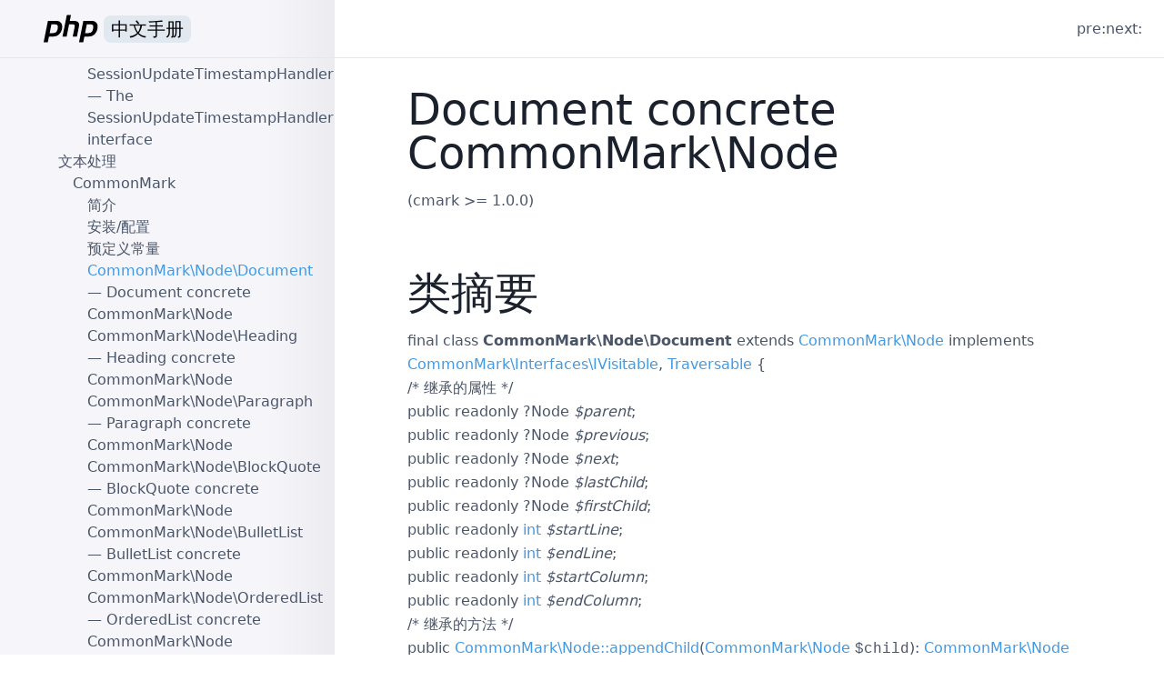

--- FILE ---
content_type: text/html; charset=utf-8
request_url: https://php.golaravel.com/class.commonmark-node-document.html
body_size: 26973
content:
<!doctype html>
<html lang="zh-CN">

<head>
  <meta charset="utf-8">
  <meta name="viewport" content="width=device-width, initial-scale=1.0">

  <title>CommonMark « PHP Manual | PHP 中文手册</title>

  <link rel="shortcut icon" href="assets/images/favicon.ico">
  <link rel="stylesheet" href="https://cdn.jsdelivr.net/npm/nprogress@0.2.0/nprogress.min.css">
  
  <link rel="stylesheet" type="text/css" href="assets/css/style.min.css" media="screen">
  
</head>

<body class="flex flex-col min-h-screen text-gray-700">

  <header class="fixed inset-x-0 top-0 flex items-center w-full h-16 border-solid border-b border-gray-300 bg-white lg:bg-transparent z-10">
    <a id="header-logo" href="/" class="block flex items-center lg:flex-shrink-0 lg:w-92 h-full p-4 px-12">
      <svg class="h-full" xmlns="http://www.w3.org/2000/svg" viewBox="0 -1 100 50">
  <path d="m7.579 10.123 14.204 0c4.169 0.035 7.19 1.237 9.063 3.604 1.873 2.367 2.491 5.6 1.855 9.699-0.247 1.873-0.795 3.71-1.643 5.512-0.813 1.802-1.943 3.427-3.392 4.876-1.767 1.837-3.657 3.003-5.671 3.498-2.014 0.495-4.099 0.742-6.254 0.742l-6.36 0-2.014 10.07-7.367 0 7.579-38.001 0 0m6.201 6.042-3.18 15.9c0.212 0.035 0.424 0.053 0.636 0.053 0.247 0 0.495 0 0.742 0 3.392 0.035 6.219-0.3 8.48-1.007 2.261-0.742 3.781-3.321 4.558-7.738 0.636-3.71 0-5.848-1.908-6.413-1.873-0.565-4.222-0.83-7.049-0.795-0.424 0.035-0.83 0.053-1.219 0.053-0.353 0-0.724 0-1.113 0l0.053-0.053"/>
  <path d="m41.093 0 7.314 0-2.067 10.123 6.572 0c3.604 0.071 6.289 0.813 8.056 2.226 1.802 1.413 2.332 4.099 1.59 8.056l-3.551 17.649-7.42 0 3.392-16.854c0.353-1.767 0.247-3.021-0.318-3.763-0.565-0.742-1.784-1.113-3.657-1.113l-5.883-0.053-4.346 21.783-7.314 0 7.632-38.054 0 0"/>
  <path d="m70.412 10.123 14.204 0c4.169 0.035 7.19 1.237 9.063 3.604 1.873 2.367 2.491 5.6 1.855 9.699-0.247 1.873-0.795 3.71-1.643 5.512-0.813 1.802-1.943 3.427-3.392 4.876-1.767 1.837-3.657 3.003-5.671 3.498-2.014 0.495-4.099 0.742-6.254 0.742l-6.36 0-2.014 10.07-7.367 0 7.579-38.001 0 0m6.201 6.042-3.18 15.9c0.212 0.035 0.424 0.053 0.636 0.053 0.247 0 0.495 0 0.742 0 3.392 0.035 6.219-0.3 8.48-1.007 2.261-0.742 3.781-3.321 4.558-7.738 0.636-3.71 0-5.848-1.908-6.413-1.873-0.565-4.222-0.83-7.049-0.795-0.424 0.035-0.83 0.053-1.219 0.053-0.353 0-0.724 0-1.113 0l0.053-0.053"/>
</svg>
      <span class="text-xl text-black px-2 ml-1 bg-gray-300 rounded-lg"><i class="hidden">php </i>中文手册</span>
    </a>
    <nav id="main-nav" class="flex-grow lg:flex justify-end items-center px-6 bg-white hidden lg:block">
      <span>pre: </span>
      <span>next: </span>
    </nav>

    <div id="sidebar-switch" class="flex flex-grow justify-end lg:hidden">
      <button type="button" class="btn-open flex px-6 items-center text-gray-500 focus:outline-none focus:text-gray-700">
              <svg class="fill-current w-6" xmlns="http://www.w3.org/2000/svg" viewBox="0 0 20 20"><path d="M0 3h20v2H0V3zm0 6h20v2H0V9zm0 6h20v2H0v-2z"></path></svg>
      </button>
      <button type="button" class="btn-close flex px-6 items-center text-gray-500 focus:outline-none focus:text-gray-700 hidden">
              <svg class="fill-current w-6" xmlns="http://www.w3.org/2000/svg" viewBox="0 0 20 20"><path d="M10 8.586L2.929 1.515 1.515 2.929 8.586 10l-7.071 7.071 1.414 1.414L10 11.414l7.071 7.071 1.414-1.414L11.414 10l7.071-7.071-1.414-1.414L10 8.586z"></path></svg>
      </button>
    </div>

  </header>
  <div class="lg:flex">
    <main id="content-wrap" class="w-full lg:static lg:ml-92 overflow-y-auto">
      <article id="content" class="p-4 md:px-20 pt-24 overflow-x-hidden">
        <div id="class.commonmark-node-document" class="reference">

 <h1 class="title">Document concrete CommonMark\Node</h1>
 

 <div class="partintro"><p class="verinfo">(cmark &gt;= 1.0.0)</p>

  <div class="section" id="commonmark-node-document.synopsis">
   <h2 class="title">类摘要</h2>


   <div class="classsynopsis">
    <span class="ooclass"><strong class="classname"></strong></span>


    <div class="classsynopsisinfo">
     <span class="ooclass">
      <span class="modifier">final</span>
      <span class="modifier">class</span> <strong class="classname">CommonMark\Node\Document</strong>
     </span>
     
     <span class="ooclass">
      <span class="modifier">extends</span>
       <a href="class.commonmark-node.html" class="classname">CommonMark\Node</a>
     </span>

     <span class="oointerface"><span class="modifier">implements</span> 
       <a href="class.commonmark-interfaces-ivisitable.html" class="interfacename">CommonMark\Interfaces\IVisitable</a></span><span class="oointerface">,  <a href="class.traversable.html" class="interfacename">Traversable</a></span> {</div>

    <div class="classsynopsisinfo classsynopsisinfo_comment">/* 继承的属性 */</div>
    <div class="fieldsynopsis">
     <span class="modifier">public</span>
     <span class="modifier">readonly</span>
     <span class="type">?</span><span class="type"><span class="type">Node</span><span class="type"></span></span>
      <var class="varname">$<var class="varname">parent</var></var>;</div>
<div class="fieldsynopsis"><span class="modifier">public</span>
     <span class="modifier">readonly</span>
     <span class="type">?</span><span class="type"><span class="type">Node</span><span class="type"></span></span>
      <var class="varname">$<var class="varname">previous</var></var>;</div>
<div class="fieldsynopsis"><span class="modifier">public</span>
     <span class="modifier">readonly</span>
     <span class="type">?</span><span class="type"><span class="type">Node</span><span class="type"></span></span>
      <var class="varname">$<var class="varname">next</var></var>;</div>
<div class="fieldsynopsis"><span class="modifier">public</span>
     <span class="modifier">readonly</span>
     <span class="type">?</span><span class="type"><span class="type">Node</span><span class="type"></span></span>
      <var class="varname">$<var class="varname">lastChild</var></var>;</div>
<div class="fieldsynopsis"><span class="modifier">public</span>
     <span class="modifier">readonly</span>
     <span class="type">?</span><span class="type"><span class="type">Node</span><span class="type"></span></span>
      <var class="varname">$<var class="varname">firstChild</var></var>;</div>
<div class="fieldsynopsis"><span class="modifier">public</span>
     <span class="modifier">readonly</span>
     <span class="type"><a href="language.types.integer.html" class="type int">int</a></span>
      <var class="varname">$<var class="varname">startLine</var></var>;</div>
<div class="fieldsynopsis"><span class="modifier">public</span>
     <span class="modifier">readonly</span>
     <span class="type"><a href="language.types.integer.html" class="type int">int</a></span>
      <var class="varname">$<var class="varname">endLine</var></var>;</div>
<div class="fieldsynopsis"><span class="modifier">public</span>
     <span class="modifier">readonly</span>
     <span class="type"><a href="language.types.integer.html" class="type int">int</a></span>
      <var class="varname">$<var class="varname">startColumn</var></var>;</div>
<div class="fieldsynopsis"><span class="modifier">public</span>
     <span class="modifier">readonly</span>
     <span class="type"><a href="language.types.integer.html" class="type int">int</a></span>
      <var class="varname">$<var class="varname">endColumn</var></var>;</div>

    
    <div class="classsynopsisinfo classsynopsisinfo_comment">/* 继承的方法 */</div>
    <div class="methodsynopsis dc-description">
   <span class="modifier">public</span> <span class="methodname"><a href="commonmark-node.appendchild.html" class="methodname">CommonMark\Node::appendChild</a></span>(<span class="methodparam"><span class="type"><a href="class.commonmark-node.html" class="type CommonMark\Node">CommonMark\Node</a></span> <code class="parameter">$child</code></span>): <span class="type"><a href="class.commonmark-node.html" class="type CommonMark\Node">CommonMark\Node</a></span></div>
<div class="methodsynopsis dc-description"><span class="modifier">public</span> <span class="methodname"><a href="commonmark-node.prependchild.html" class="methodname">CommonMark\Node::prependChild</a></span>(<span class="methodparam"><span class="type"><a href="class.commonmark-node.html" class="type CommonMark\Node">CommonMark\Node</a></span> <code class="parameter">$child</code></span>): <span class="type"><a href="class.commonmark-node.html" class="type CommonMark\Node">CommonMark\Node</a></span></div>
<div class="methodsynopsis dc-description"><span class="modifier">public</span> <span class="methodname"><a href="commonmark-node.insertafter.html" class="methodname">CommonMark\Node::insertAfter</a></span>(<span class="methodparam"><span class="type"><a href="class.commonmark-node.html" class="type CommonMark\Node">CommonMark\Node</a></span> <code class="parameter">$sibling</code></span>): <span class="type"><a href="class.commonmark-node.html" class="type CommonMark\Node">CommonMark\Node</a></span></div>
<div class="methodsynopsis dc-description"><span class="modifier">public</span> <span class="methodname"><a href="commonmark-node.insertbefore.html" class="methodname">CommonMark\Node::insertBefore</a></span>(<span class="methodparam"><span class="type"><a href="class.commonmark-node.html" class="type CommonMark\Node">CommonMark\Node</a></span> <code class="parameter">$sibling</code></span>): <span class="type"><a href="class.commonmark-node.html" class="type CommonMark\Node">CommonMark\Node</a></span></div>
<div class="methodsynopsis dc-description"><span class="modifier">public</span> <span class="methodname"><a href="commonmark-node.replace.html" class="methodname">CommonMark\Node::replace</a></span>(<span class="methodparam"><span class="type"><a href="class.commonmark-node.html" class="type CommonMark\Node">CommonMark\Node</a></span> <code class="parameter">$target</code></span>): <span class="type"><a href="class.commonmark-node.html" class="type CommonMark\Node">CommonMark\Node</a></span></div>
<div class="methodsynopsis dc-description"><span class="modifier">public</span> <span class="methodname"><a href="commonmark-node.unlink.html" class="methodname">CommonMark\Node::unlink</a></span>(): <span class="type"><a href="language.types.void.html" class="type void">void</a></span></div>
<div class="methodsynopsis dc-description"><span class="modifier">public</span> <span class="methodname"><a href="commonmark-node.accept.html" class="methodname">CommonMark\Node::accept</a></span>(<span class="methodparam"><span class="type"><a href="class.commonmark-interfaces-ivisitor.html" class="type CommonMark\Interfaces\IVisitor">CommonMark\Interfaces\IVisitor</a></span> <code class="parameter">$visitor</code></span>): <span class="type"><a href="language.types.void.html" class="type void">void</a></span></div>


   }</div>


  </div>

 </div>

</div>

      </article>
    </main>

    <aside id="sidebar-wrap" class="fixed w-full inset-0 lg:w-92 pt-16 flex flex-col h-full hidden lg:block">
      <nav id="sidebar" class="h-full p-4 md:p-12 py-5 overflow-y-auto overflow-x-hidden">
        <ul class="chunklist chunklist_set"><li><a href="copyright.html">版权信息</a></li><li><a href="preface.html">序言</a> — 关于本手册</li><li><a href="getting-started.html">入门指引</a><ul class="chunklist chunklist_set chunklist_children"><li><a href="introduction.html">简介</a> — PHP是什么并且可以做什么？</li><li><a href="tutorial.html">简明教程</a><ul class="chunklist chunklist_chapter"><li><a href="tutorial.firstpage.html">第一个 PHP 页面</a></li><li><a href="tutorial.useful.html">实用的脚本</a></li><li><a href="tutorial.forms.html">处理表单</a></li><li><a href="tutorial.whatsnext.html">下一步做什么？</a></li></ul></li></ul></li><li><a href="install.html">安装与配置</a><ul class="chunklist chunklist_set chunklist_children"><li><a href="install.general.html">安装前需要考虑的事项</a></li><li><a href="install.unix.html">在 Unix 系统上安装 PHP</a><ul class="chunklist chunklist_chapter"><li><a href="install.unix.debian.html">Debian GNU/Linux 及其相关发行版上从软件包中安装 PHP</a></li><li><a href="install.unix.dnf.html">在使用 DNF 的 GNU/Linux 发行版上通过软件包安装</a></li><li><a href="install.unix.openbsd.html">OpenBSD 上从软件包或者 ports 中安装 PHP</a></li><li><a href="install.unix.source.html">在 Unix 和 macOS 系统上以源码安装</a></li><li><a href="install.unix.commandline.html">CGI 和命令行设置</a></li><li><a href="install.unix.apache2.html">Unix 系统下的 Apache 2.x</a></li><li><a href="install.unix.nginx.html">Unix 系统下的 Nginx 1.4.x</a></li><li><a href="install.unix.lighttpd-14.html">Unix 平台的 Lighttpd 1.4</a></li><li><a href="install.unix.litespeed.html">Unix 系统下的 LiteSpeed、OpenLiteSpeed Web 服务器</a></li><li><a href="install.unix.solaris.html">针对 Solaris 的安装提示</a></li></ul></li><li><a href="install.macosx.html">macOS 系统下的安装</a><ul class="chunklist chunklist_chapter"><li><a href="install.macosx.packages.html">在 MacOS 上使用第三方包安装</a></li><li><a href="install.macosx.compile.html">在 macOS 下编译 PHP</a></li><li><a href="install.macosx.bundled.html">使用 macOS Monterey 之前内置的 PHP</a></li></ul></li><li><a href="install.windows.html">Windows 系统下的安装</a><ul class="chunklist chunklist_chapter"><li><a href="install.windows.recommended.html">Windows 系统下的推荐配置</a></li><li><a href="install.windows.manual.html">手动安装预编译的二进制文件</a></li><li><a href="install.windows.apache2.html">在Windows系统上安装 Apache 2.x</a></li><li><a href="install.windows.iis.html">Windows 上与 IIS 安装</a></li><li><a href="install.windows.tools.html">用于安装 PHP 的第三方工具</a></li><li><a href="install.windows.building.html">从源程序编译</a></li><li><a href="install.windows.commandline.html">在 Windows 系统的命令行上运行 PHP</a></li></ul></li><li><a href="install.cloud.html">云计算平台上的安装</a><ul class="chunklist chunklist_chapter"><li><a href="install.cloud.azure.html">Azure 应用服务</a></li><li><a href="install.cloud.ec2.html">Amazon EC2</a></li><li><a href="install.cloud.digitalocean.html">DigitalOcean</a></li></ul></li><li><a href="install.fpm.html">FastCGI 进程管理器（FPM）</a><ul class="chunklist chunklist_chapter"><li><a href="install.fpm.install.html">安装</a></li><li><a href="install.fpm.configuration.html">配置</a></li></ul></li><li><a href="install.pecl.html">PECL 扩展安装</a><ul class="chunklist chunklist_chapter"><li><a href="install.pecl.intro.html">PECL 安装介绍</a></li><li><a href="install.pecl.downloads.html">下载 PECL 扩展库</a></li><li><a href="install.pecl.windows.html">在 Windows 上安装 PHP 扩展</a></li><li><a href="install.pecl.pear.html">用 PEAR 编译共享 PECL 扩展库</a></li><li><a href="install.pecl.phpize.html">用 phpize 编译共享 PECL 扩展库</a></li><li><a href="install.pecl.php-config.html">php-config</a></li><li><a href="install.pecl.static.html">将 PECL 扩展库静态编译入 PHP</a></li></ul></li><li><a href="install.composer.intro.html">Composer 简介</a></li><li><a href="install.pie.intro.html">PIE 简介</a></li><li><a href="configuration.html">运行时配置</a><ul class="chunklist chunklist_chapter"><li><a href="configuration.file.html">配置文件</a></li><li><a href="configuration.file.per-user.html">.user.ini 文件</a></li><li><a href="configuration.changes.modes.html">配置可被设定范围</a></li><li><a href="configuration.changes.html">怎样修改配置设定</a></li></ul></li></ul></li><li><a href="langref.html">语言参考</a><ul class="chunklist chunklist_set chunklist_children"><li><a href="language.basic-syntax.html">基本语法</a><ul class="chunklist chunklist_chapter"><li><a href="language.basic-syntax.phptags.html">PHP 标签</a></li><li><a href="language.basic-syntax.phpmode.html">从 HTML 中分离</a></li><li><a href="language.basic-syntax.instruction-separation.html">指令分隔符</a></li><li><a href="language.basic-syntax.comments.html">注释</a></li></ul></li><li><a href="language.types.html">类型</a><ul class="chunklist chunklist_chapter"><li><a href="language.types.intro.html">简介</a></li><li><a href="language.types.type-system.html">类型系统</a></li><li><a href="language.types.null.html">NULL</a></li><li><a href="language.types.boolean.html">Boolean 布尔类型</a></li><li><a href="language.types.integer.html">Integer 整型</a></li><li><a href="language.types.float.html">Float 浮点型</a></li><li><a href="language.types.string.html">String 字符串</a></li><li><a href="language.types.numeric-strings.html">数字字符串</a></li><li><a href="language.types.array.html">Array 数组</a></li><li><a href="language.types.object.html">Object 对象</a></li><li><a href="language.types.enumerations.html">Enum 枚举</a></li><li><a href="language.types.resource.html">Resource 资源类型</a></li><li><a href="language.types.callable.html">Callable</a></li><li><a href="language.types.mixed.html">Mixed</a></li><li><a href="language.types.void.html">Void</a></li><li><a href="language.types.never.html">Never</a></li><li><a href="language.types.relative-class-types.html">相对类类型</a></li><li><a href="language.types.singleton.html">单例类型</a></li><li><a href="language.types.iterable.html">Iterable 可迭代对象</a></li><li><a href="language.types.declarations.html">类型声明</a></li><li><a href="language.types.type-juggling.html">类型转换</a></li></ul></li><li><a href="language.variables.html">变量</a><ul class="chunklist chunklist_chapter"><li><a href="language.variables.basics.html">基础</a></li><li><a href="language.variables.predefined.html">预定义变量</a></li><li><a href="language.variables.scope.html">变量作用域</a></li><li><a href="language.variables.variable.html">可变变量</a></li><li><a href="language.variables.external.html">来自 PHP 之外的变量</a></li></ul></li><li><a href="language.constants.html">常量</a><ul class="chunklist chunklist_chapter"><li><a href="language.constants.syntax.html">语法</a></li><li><a href="language.constants.predefined.html">预定义常量</a></li><li><a href="language.constants.magic.html">魔术常量</a></li></ul></li><li><a href="language.expressions.html">表达式</a></li><li><a href="language.operators.html">运算符</a><ul class="chunklist chunklist_chapter"><li><a href="language.operators.precedence.html">运算符优先级</a></li><li><a href="language.operators.arithmetic.html">算术</a></li><li><a href="language.operators.increment.html">递增/递减</a></li><li><a href="language.operators.assignment.html">赋值</a></li><li><a href="language.operators.bitwise.html">位</a></li><li><a href="language.operators.comparison.html">比较</a></li><li><a href="language.operators.errorcontrol.html">错误控制</a></li><li><a href="language.operators.execution.html">执行</a></li><li><a href="language.operators.logical.html">逻辑</a></li><li><a href="language.operators.string.html">字符串</a></li><li><a href="language.operators.array.html">数组</a></li><li><a href="language.operators.type.html">类型</a></li><li><a href="language.operators.functional.html">函数式</a></li></ul></li><li><a href="language.control-structures.html">流程控制</a><ul class="chunklist chunklist_chapter"><li><a href="control-structures.intro.html">简介</a></li><li><a href="control-structures.if.html">if</a></li><li><a href="control-structures.else.html">else</a></li><li><a href="control-structures.elseif.html">elseif/else if</a></li><li><a href="control-structures.alternative-syntax.html">流程控制的替代语法</a></li><li><a href="control-structures.while.html">while</a></li><li><a href="control-structures.do.while.html">do-while</a></li><li><a href="control-structures.for.html">for</a></li><li><a href="control-structures.foreach.html">foreach</a></li><li><a href="control-structures.break.html">break</a></li><li><a href="control-structures.continue.html">continue</a></li><li><a href="control-structures.switch.html">switch</a></li><li><a href="control-structures.match.html">match</a></li><li><a href="control-structures.declare.html">declare</a></li><li><a href="function.return.html">return</a></li><li><a href="function.require.html">require</a></li><li><a href="function.include.html">include</a></li><li><a href="function.require-once.html">require_once</a></li><li><a href="function.include-once.html">include_once</a></li><li><a href="control-structures.goto.html">goto</a></li></ul></li><li><a href="language.functions.html">函数</a><ul class="chunklist chunklist_chapter"><li><a href="functions.user-defined.html">用户自定义函数</a></li><li><a href="functions.arguments.html">函数的参数和参数值</a></li><li><a href="functions.returning-values.html">返回值</a></li><li><a href="functions.variable-functions.html">可变函数</a></li><li><a href="functions.internal.html">内部（内置）函数</a></li><li><a href="functions.anonymous.html">匿名函数</a></li><li><a href="functions.arrow.html">箭头函数</a></li><li><a href="functions.first_class_callable_syntax.html">一级可调用语法</a></li></ul></li><li><a href="language.oop5.html">类与对象</a><ul class="chunklist chunklist_chapter"><li><a href="oop5.intro.html">简介</a></li><li><a href="language.oop5.basic.html">基本概念</a></li><li><a href="language.oop5.properties.html">属性</a></li><li><a href="language.oop5.property-hooks.html">Property Hooks</a></li><li><a href="language.oop5.constants.html">类常量</a></li><li><a href="language.oop5.autoload.html">类的自动加载</a></li><li><a href="language.oop5.decon.html">构造函数和析构函数</a></li><li><a href="language.oop5.visibility.html">访问控制（可见性）</a></li><li><a href="language.oop5.inheritance.html">对象继承</a></li><li><a href="language.oop5.paamayim-nekudotayim.html">范围解析操作符 （::）</a></li><li><a href="language.oop5.static.html">静态（static）关键字</a></li><li><a href="language.oop5.abstract.html">抽象类</a></li><li><a href="language.oop5.interfaces.html">对象接口</a></li><li><a href="language.oop5.traits.html">Trait</a></li><li><a href="language.oop5.anonymous.html">匿名类</a></li><li><a href="language.oop5.overloading.html">重载</a></li><li><a href="language.oop5.iterations.html">遍历对象</a></li><li><a href="language.oop5.magic.html">魔术方法</a></li><li><a href="language.oop5.final.html">Final 关键字</a></li><li><a href="language.oop5.cloning.html">对象复制</a></li><li><a href="language.oop5.object-comparison.html">对象比较</a></li><li><a href="language.oop5.late-static-bindings.html">后期静态绑定</a></li><li><a href="language.oop5.references.html">对象和引用</a></li><li><a href="language.oop5.serialization.html">对象序列化</a></li><li><a href="language.oop5.variance.html">协变与逆变</a></li><li><a href="language.oop5.lazy-objects.html">延迟对象</a></li><li><a href="language.oop5.changelog.html">OOP 变更日志</a></li></ul></li><li><a href="language.namespaces.html">概述</a><ul class="chunklist chunklist_chapter"><li><a href="language.namespaces.rationale.html">命名空间概述</a></li><li><a href="language.namespaces.definition.html">命名空间</a></li><li><a href="language.namespaces.nested.html">子命名空间</a></li><li><a href="language.namespaces.definitionmultiple.html">在一个文件中定义多个命名空间</a></li><li><a href="language.namespaces.basics.html">基础</a></li><li><a href="language.namespaces.dynamic.html">命名空间和动态语言特征</a></li><li><a href="language.namespaces.nsconstants.html">namespace 关键字和 __NAMESPACE__</a></li><li><a href="language.namespaces.importing.html">别名和导入</a></li><li><a href="language.namespaces.global.html">全局空间</a></li><li><a href="language.namespaces.fallback.html">回退到全局空间</a></li><li><a href="language.namespaces.rules.html">名称解析规则</a></li><li><a href="language.namespaces.faq.html">FAQ</a></li></ul> — 命名空间概述</li><li><a href="language.enumerations.html">枚举</a><ul class="chunklist chunklist_chapter"><li><a href="language.enumerations.overview.html">枚举概览</a></li><li><a href="language.enumerations.basics.html">枚举基础</a></li><li><a href="language.enumerations.backed.html">带值（回退）枚举</a></li><li><a href="language.enumerations.methods.html">枚举方法</a></li><li><a href="language.enumerations.static-methods.html">枚举静态方法</a></li><li><a href="language.enumerations.constants.html">枚举常量</a></li><li><a href="language.enumerations.traits.html">Trait</a></li><li><a href="language.enumerations.expressions.html">常量表达式的枚举值</a></li><li><a href="language.enumerations.object-differences.html">和对象的差异</a></li><li><a href="language.enumerations.listing.html">枚举值清单</a></li><li><a href="language.enumerations.serialization.html">序列化</a></li><li><a href="language.enumerations.object-differences.inheritance.html">为什么枚举不可扩展</a></li><li><a href="language.enumerations.examples.html">示例</a></li></ul></li><li><a href="language.errors.html">错误</a><ul class="chunklist chunklist_chapter"><li><a href="language.errors.basics.html">基础概要</a></li><li><a href="language.errors.php7.html">PHP 7 错误处理</a></li></ul></li><li><a href="language.exceptions.html">异常</a><ul class="chunklist chunklist_chapter"><li><a href="language.exceptions.extending.html">扩展（extend）异常处理类</a></li></ul></li><li><a href="language.fibers.html">纤程</a></li><li><a href="language.generators.html">生成器</a><ul class="chunklist chunklist_chapter"><li><a href="language.generators.overview.html">生成器总览</a></li><li><a href="language.generators.syntax.html">生成器语法</a></li><li><a href="language.generators.comparison.html">生成器与 Iterator 对象的比较</a></li></ul></li><li><a href="language.attributes.html">注解</a><ul class="chunklist chunklist_chapter"><li><a href="language.attributes.overview.html">注解概览</a></li><li><a href="language.attributes.syntax.html">注解语法</a></li><li><a href="language.attributes.reflection.html">使用反射 API 读取注解</a></li><li><a href="language.attributes.classes.html">声明注解类</a></li></ul></li><li><a href="language.references.html">引用的解释</a><ul class="chunklist chunklist_chapter"><li><a href="language.references.whatare.html">引用是什么</a></li><li><a href="language.references.whatdo.html">引用做什么</a></li><li><a href="language.references.arent.html">引用不是什么</a></li><li><a href="language.references.pass.html">引用传递</a></li><li><a href="language.references.return.html">引用返回</a></li><li><a href="language.references.unset.html">取消引用</a></li><li><a href="language.references.spot.html">引用定位</a></li></ul></li><li><a href="reserved.variables.html">预定义变量</a><ul class="chunklist chunklist_reference"><li><a href="language.variables.superglobals.html">超全局变量</a> — 在全部作用域中始终可用的内置变量</li><li><a href="reserved.variables.globals.html">$GLOBALS</a> — 引用全局作用域中可用的全部变量</li><li><a href="reserved.variables.server.html">$_SERVER</a> — 服务器和执行环境信息</li><li><a href="reserved.variables.get.html">$_GET</a> — 查询字符串变量</li><li><a href="reserved.variables.post.html">$_POST</a> — 来自 HTTP POST 请求的表单数据</li><li><a href="reserved.variables.files.html">$_FILES</a> — HTTP 文件上传变量</li><li><a href="reserved.variables.request.html">$_REQUEST</a> — HTTP Request 变量</li><li><a href="reserved.variables.session.html">$_SESSION</a> — Session 变量</li><li><a href="reserved.variables.environment.html">$_ENV</a> — 环境变量</li><li><a href="reserved.variables.cookies.html">$_COOKIE</a> — HTTP Cookies</li><li><a href="reserved.variables.phperrormsg.html">$php_errormsg</a> — 前一个错误信息</li><li><a href="reserved.variables.httpresponseheader.html">$http_response_header</a> — HTTP 响应头</li><li><a href="reserved.variables.argc.html">$argc</a> — 传递给脚本的参数数目</li><li><a href="reserved.variables.argv.html">$argv</a> — 传递给脚本的参数数组</li></ul></li><li><a href="reserved.exceptions.html">预定义异常</a><ul class="chunklist chunklist_part"><li><a href="class.exception.html">Exception</a></li><li><a href="class.errorexception.html">ErrorException</a></li><li><a href="class.closedgeneratorexception.html">ClosedGeneratorException</a></li><li><a href="class.error.html">Error</a></li><li><a href="class.argumentcounterror.html">ArgumentCountError</a></li><li><a href="class.arithmeticerror.html">ArithmeticError</a></li><li><a href="class.assertionerror.html">AssertionError</a></li><li><a href="class.divisionbyzeroerror.html">DivisionByZeroError</a></li><li><a href="class.compileerror.html">CompileError</a></li><li><a href="class.parseerror.html">ParseError</a></li><li><a href="class.typeerror.html">TypeError</a></li><li><a href="class.valueerror.html">ValueError</a></li><li><a href="class.unhandledmatcherror.html">UnhandledMatchError</a></li><li><a href="class.fibererror.html">FiberError</a></li><li><a href="class.requestparsebodyexception.html">RequestParseBodyException</a></li></ul></li><li><a href="reserved.interfaces.html">预定义接口和类</a><ul class="chunklist chunklist_part"><li><a href="class.traversable.html">Traversable</a></li><li><a href="class.iterator.html">Iterator</a></li><li><a href="class.iteratoraggregate.html">IteratorAggregate</a></li><li><a href="class.internaliterator.html">InternalIterator</a></li><li><a href="class.throwable.html">Throwable</a></li><li><a href="class.countable.html">Countable</a></li><li><a href="class.arrayaccess.html">ArrayAccess</a></li><li><a href="class.serializable.html">Serializable</a></li><li><a href="class.closure.html">Closure</a></li><li><a href="class.stdclass.html">stdClass</a></li><li><a href="class.generator.html">Generator</a></li><li><a href="class.fiber.html">Fiber</a></li><li><a href="class.weakreference.html">WeakReference</a></li><li><a href="class.weakmap.html">WeakMap</a></li><li><a href="class.stringable.html">Stringable</a></li><li><a href="class.unitenum.html">UnitEnum</a></li><li><a href="class.backedenum.html">BackedEnum</a></li><li><a href="class.sensitiveparametervalue.html">SensitiveParameterValue</a></li><li><a href="class.php-incomplete-class.html">__PHP_Incomplete_Class</a></li></ul></li><li><a href="reserved.attributes.html">预定义注解</a><ul class="chunklist chunklist_part"><li><a href="class.attribute.html">Attribute</a></li><li><a href="class.allowdynamicproperties.html">AllowDynamicProperties</a></li><li><a href="class.deprecated.html">Deprecated</a></li><li><a href="class.override.html">Override</a></li><li><a href="class.returntypewillchange.html">ReturnTypeWillChange</a></li><li><a href="class.sensitiveparameter.html">SensitiveParameter</a></li></ul></li><li><a href="context.html">上下文（Context）选项和参数</a><ul class="chunklist chunklist_reference"><li><a href="context.socket.html">套接字上下文选项</a> — 套接字上下文选项列表</li><li><a href="context.http.html">HTTP context 选项</a> — HTTP context 的选项列表</li><li><a href="context.ftp.html">FTP 上下文选项</a> — FTP 上下文选项列表</li><li><a href="context.ssl.html">SSL 上下文选项</a> — SSL 上下文选项清单</li><li><a href="context.phar.html">Phar 上下文（context）选项</a> — Phar 上下文（context）选项列表</li><li><a href="context.params.html">Context 参数</a> — Context 参数列表</li><li><a href="context.zip.html">Zip 上下文选项</a> — Zip 上下文选项列表</li><li><a href="context.zlib.html">Zlib 上下文选项</a> — Zlib 上下文选项列表</li></ul></li><li><a href="wrappers.html">支持的协议和封装协议</a><ul class="chunklist chunklist_reference"><li><a href="wrappers.file.html">file://</a> — 访问本地文件系统</li><li><a href="wrappers.http.html">http://</a> — 访问 HTTP(s) 网址</li><li><a href="wrappers.ftp.html">ftp://</a> — 访问 FTP(s) URLs</li><li><a href="wrappers.php.html">php://</a> — 访问各个输入/输出流（I/O streams）</li><li><a href="wrappers.compression.html">zlib://</a> — 压缩流</li><li><a href="wrappers.data.html">data://</a> — 数据（RFC 2397）</li><li><a href="wrappers.glob.html">glob://</a> — 查找匹配的文件路径模式</li><li><a href="wrappers.phar.html">phar://</a> — PHP 归档</li><li><a href="wrappers.ssh2.html">ssh2://</a> — 安全外壳协议 2</li><li><a href="wrappers.rar.html">rar://</a> — RAR</li><li><a href="wrappers.audio.html">ogg://</a> — 音频流</li><li><a href="wrappers.expect.html">expect://</a> — 处理交互式的流</li></ul></li></ul></li><li><a href="security.html">安全</a><ul class="chunklist chunklist_set chunklist_children"><li><a href="security.intro.html">简介</a></li><li><a href="security.general.html">总则</a></li><li><a href="security.cgi-bin.html">以 CGI 模式安装时</a><ul class="chunklist chunklist_chapter"><li><a href="security.cgi-bin.attacks.html">可能受到的攻击</a></li><li><a href="security.cgi-bin.default.html">情形一：只运行公开的文件</a></li><li><a href="security.cgi-bin.force-redirect.html">情形二：使用 cgi.force_redirect</a></li><li><a href="security.cgi-bin.doc-root.html">情形三：设置 doc_root 或 user_dir</a></li><li><a href="security.cgi-bin.shell.html">情形四：PHP 解释器放在 web 目录以外</a></li></ul></li><li><a href="security.apache.html">以 Apache 模块安装时</a></li><li><a href="security.sessions.html">会话（Session）安全</a></li><li><a href="security.filesystem.html">文件系统安全</a><ul class="chunklist chunklist_chapter"><li><a href="security.filesystem.nullbytes.html">空字符（Null bytes）相关问题</a></li></ul></li><li><a href="security.database.html">数据库安全</a><ul class="chunklist chunklist_chapter"><li><a href="security.database.design.html">设计数据库</a></li><li><a href="security.database.connection.html">连接数据库</a></li><li><a href="security.database.storage.html">加密存储模型</a></li><li><a href="security.database.sql-injection.html">SQL 注入</a></li></ul></li><li><a href="security.errors.html">错误报告</a></li><li><a href="security.variables.html">用户提交的数据</a></li><li><a href="security.hiding.html">隐藏 PHP</a></li><li><a href="security.current.html">保持更新</a></li></ul></li><li><a href="features.html">特点</a><ul class="chunklist chunklist_set chunklist_children"><li><a href="features.http-auth.html">用 PHP 进行 HTTP 认证</a></li><li><a href="features.cookies.html">Cookie</a></li><li><a href="features.sessions.html">会话</a></li><li><a href="features.file-upload.html">文件上传处理</a><ul class="chunklist chunklist_chapter"><li><a href="features.file-upload.post-method.html">POST 方法上传</a></li><li><a href="features.file-upload.errors.html">错误信息说明</a></li><li><a href="features.file-upload.common-pitfalls.html">常见缺陷</a></li><li><a href="features.file-upload.multiple.html">上传多个文件</a></li><li><a href="features.file-upload.put-method.html">对 PUT 方法的支持</a></li><li><a href="features.file-upload.errors.seealso.html">参见</a></li></ul></li><li><a href="features.remote-files.html">使用远程文件</a></li><li><a href="features.connection-handling.html">连接处理</a></li><li><a href="features.persistent-connections.html">持久数据库连接</a></li><li><a href="features.commandline.html">PHP 的命令行模式</a><ul class="chunklist chunklist_chapter"><li><a href="features.commandline.differences.html">和其它 SAPI 模块的区别</a></li><li><a href="features.commandline.options.html">选项</a></li><li><a href="features.commandline.usage.html">用法</a></li><li><a href="features.commandline.io-streams.html">I/O 流</a></li><li><a href="features.commandline.interactive.html">交互式 shell</a></li><li><a href="features.commandline.webserver.html">内置 Web Server</a></li><li><a href="features.commandline.ini.html">INI 配置</a></li></ul></li><li><a href="features.gc.html">垃圾回收</a><ul class="chunklist chunklist_chapter"><li><a href="features.gc.refcounting-basics.html">引用计数基础</a></li><li><a href="features.gc.collecting-cycles.html">回收循环</a></li><li><a href="features.gc.performance-considerations.html">性能方面考虑的因素</a></li></ul></li><li><a href="features.dtrace.html">DTrace 动态跟踪</a><ul class="chunklist chunklist_chapter"><li><a href="features.dtrace.introduction.html">PHP 和 DTrace 介绍</a></li><li><a href="features.dtrace.dtrace.html">使用 PHP 和 DTrace</a></li><li><a href="features.dtrace.systemtap.html">使用 SystemTap 监控 PHP DTrace 静态探针</a></li></ul></li></ul></li><li><a href="funcref.html">函数参考</a><ul class="chunklist chunklist_set chunklist_children"><li><a href="refs.basic.php.html">影响 PHP 行为的扩展</a><ul class="chunklist chunklist_set"><li><a href="book.apcu.html">APCu</a> — APC 用户缓存<ul class="chunklist chunklist_set chunklist_children"><li><a href="intro.apcu.html">简介</a></li><li><a href="apcu.setup.html">安装/配置</a></li><li><a href="apcu.constants.html">预定义常量</a></li><li><a href="ref.apcu.html">APCu 函数</a></li><li><a href="class.apcuiterator.html">APCUIterator</a> — APCUIterator 类</li></ul></li><li><a href="book.componere.html">Componere</a><ul class="chunklist chunklist_set chunklist_children"><li><a href="intro.componere.html">简介</a></li><li><a href="componere.setup.html">安装/配置</a></li><li><a href="class.componere-abstract-definition.html">Componere\Abstract\Definition</a> — The Componere\Abstract\Definition class</li><li><a href="class.componere-definition.html">Componere\Definition</a> — The Componere\Definition class</li><li><a href="class.componere-patch.html">Componere\Patch</a> — The Componere\Patch class</li><li><a href="class.componere-method.html">Componere\Method</a> — The Componere\Method class</li><li><a href="class.componere-value.html">Componere\Value</a> — The Componere\Value class</li><li><a href="reference.componere.html">Componere 函数</a></li></ul></li><li><a href="book.errorfunc.html">错误处理</a> — 错误处理和日志记录<ul class="chunklist chunklist_set chunklist_children"><li><a href="intro.errorfunc.html">简介</a></li><li><a href="errorfunc.setup.html">安装/配置</a></li><li><a href="errorfunc.constants.html">预定义常量</a></li><li><a href="errorfunc.examples.html">示例</a></li><li><a href="ref.errorfunc.html">错误处理 函数</a></li></ul></li><li><a href="book.ffi.html">FFI</a> — 外部函数接口<ul class="chunklist chunklist_set chunklist_children"><li><a href="intro.ffi.html">简介</a></li><li><a href="ffi.setup.html">安装/配置</a></li><li><a href="ffi.examples.html">示例</a></li><li><a href="class.ffi.html">FFI</a> — C 代码和数据的主接口</li><li><a href="class.ffi-cdata.html">FFI\CData</a> — C Data Handles</li><li><a href="class.ffi-ctype.html">FFI\CType</a> — C Type Handles</li><li><a href="class.ffi-exception.html">FFI\Exception</a> — FFI Exceptions</li><li><a href="class.ffi-parserexception.html">FFI\ParserException</a> — FFI Parser Exceptions</li></ul></li><li><a href="book.opcache.html">OPcache</a><ul class="chunklist chunklist_set chunklist_children"><li><a href="intro.opcache.html">简介</a></li><li><a href="opcache.setup.html">安装/配置</a></li><li><a href="opcache.preloading.html">预加载</a></li><li><a href="ref.opcache.html">OPcache 函数</a></li></ul></li><li><a href="book.outcontrol.html">输出控制</a> — 输出缓冲控制<ul class="chunklist chunklist_set chunklist_children"><li><a href="intro.outcontrol.html">简介</a></li><li><a href="outcontrol.setup.html">安装/配置</a></li><li><a href="outcontrol.constants.html">预定义常量</a></li><li><a href="outcontrol.output-buffering.html">输出缓冲</a></li><li><a href="outcontrol.flushing-system-buffers.html">冲刷系统缓冲区</a></li><li><a href="outcontrol.user-level-output-buffers.html">用户级输出缓冲区</a></li><li><a href="outcontrol.examples.html">示例</a></li><li><a href="ref.outcontrol.html">输出控制 函数</a></li></ul></li><li><a href="book.info.html">PHP 选项/信息</a> — PHP 选项和信息<ul class="chunklist chunklist_set chunklist_children"><li><a href="intro.info.html">简介</a></li><li><a href="info.setup.html">安装/配置</a></li><li><a href="info.constants.html">预定义常量</a></li><li><a href="ref.info.html">PHP 选项/信息 函数</a></li></ul></li><li><a href="book.phpdbg.html">phpdbg</a> — Interactive PHP Debugger<ul class="chunklist chunklist_set chunklist_children"><li><a href="intro.phpdbg.html">简介</a></li><li><a href="phpdbg.setup.html">安装/配置</a></li><li><a href="phpdbg.constants.html">预定义常量</a></li><li><a href="ref.phpdbg.html">phpdbg 函数</a></li></ul></li><li><a href="book.runkit7.html">runkit7</a><ul class="chunklist chunklist_set chunklist_children"><li><a href="intro.runkit7.html">简介</a></li><li><a href="runkit7.setup.html">安装/配置</a></li><li><a href="runkit7.constants.html">预定义常量</a></li><li><a href="ref.runkit7.html">runkit7 函数</a></li></ul></li><li><a href="book.uopz.html">uopz</a> — User Operations for Zend<ul class="chunklist chunklist_set chunklist_children"><li><a href="intro.uopz.html">简介</a></li><li><a href="uopz.setup.html">安装/配置</a></li><li><a href="uopz.constants.html">预定义常量</a></li><li><a href="ref.uopz.html">Uopz 函数</a></li></ul></li><li><a href="book.wincache.html">WinCache</a> — Windows Cache for PHP<ul class="chunklist chunklist_set chunklist_children"><li><a href="intro.wincache.html">简介</a></li><li><a href="wincache.setup.html">安装/配置</a></li><li><a href="ref.wincache.html">WinCache 函数</a></li><li><a href="wincache.win32build.html">Building for Windows</a></li></ul></li><li><a href="book.xhprof.html">Xhprof</a> — 层次式性能分析器<ul class="chunklist chunklist_set chunklist_children"><li><a href="intro.xhprof.html">简介</a></li><li><a href="xhprof.setup.html">安装/配置</a></li><li><a href="xhprof.constants.html">预定义常量</a></li><li><a href="xhprof.examples.html">示例</a></li><li><a href="ref.xhprof.html">Xhprof 函数</a></li></ul></li><li><a href="book.yac.html">Yac</a><ul class="chunklist chunklist_set chunklist_children"><li><a href="intro.yac.html">简介</a></li><li><a href="yac.setup.html">安装/配置</a></li><li><a href="yac.constants.html">预定义常量</a></li><li><a href="class.yac.html">Yac</a> — The Yac class</li></ul></li></ul></li><li><a href="refs.utilspec.audio.html">音频格式操作</a><ul class="chunklist chunklist_set"><li><a href="book.openal.html">OpenAL</a> — OpenAL Audio Bindings<ul class="chunklist chunklist_set chunklist_children"><li><a href="intro.openal.html">简介</a></li><li><a href="openal.setup.html">安装/配置</a></li><li><a href="openal.constants.html">预定义常量</a></li><li><a href="ref.openal.html">OpenAL 函数</a></li></ul></li></ul></li><li><a href="refs.remote.auth.html">身份认证服务</a><ul class="chunklist chunklist_set"><li><a href="book.radius.html">Radius</a><ul class="chunklist chunklist_set chunklist_children"><li><a href="intro.radius.html">简介</a></li><li><a href="radius.setup.html">安装/配置</a></li><li><a href="radius.constants.html">预定义常量</a></li><li><a href="radius.examples.html">示例</a></li><li><a href="ref.radius.html">Radius 函数</a></li></ul></li></ul></li><li><a href="refs.utilspec.cmdline.html">针对命令行的扩展</a><ul class="chunklist chunklist_set"><li><a href="book.readline.html">Readline</a> — GNU Readline<ul class="chunklist chunklist_set chunklist_children"><li><a href="intro.readline.html">简介</a></li><li><a href="readline.setup.html">安装/配置</a></li><li><a href="readline.constants.html">预定义常量</a></li><li><a href="ref.readline.html">Readline 函数</a></li></ul></li></ul></li><li><a href="refs.compression.html">压缩与归档扩展</a><ul class="chunklist chunklist_set"><li><a href="book.bzip2.html">Bzip2</a><ul class="chunklist chunklist_set chunklist_children"><li><a href="intro.bzip2.html">简介</a></li><li><a href="bzip2.setup.html">安装/配置</a></li><li><a href="bzip2.examples.html">示例</a></li><li><a href="ref.bzip2.html">Bzip2 函数</a></li></ul></li><li><a href="book.lzf.html">LZF</a><ul class="chunklist chunklist_set chunklist_children"><li><a href="intro.lzf.html">简介</a></li><li><a href="lzf.setup.html">安装/配置</a></li><li><a href="ref.lzf.html">LZF 函数</a></li></ul></li><li><a href="book.phar.html">Phar</a><ul class="chunklist chunklist_set chunklist_children"><li><a href="intro.phar.html">简介</a></li><li><a href="phar.setup.html">安装/配置</a></li><li><a href="phar.constants.html">预定义常量</a></li><li><a href="phar.using.html">Using Phar Archives</a></li><li><a href="phar.creating.html">Creating Phar Archives</a></li><li><a href="phar.fileformat.html">What makes a phar a phar and not a tar or a zip?</a></li><li><a href="class.phar.html">Phar</a> — The Phar class</li><li><a href="class.phardata.html">PharData</a> — The PharData class</li><li><a href="class.pharfileinfo.html">PharFileInfo</a> — The PharFileInfo class</li><li><a href="class.pharexception.html">PharException</a> — The PharException class</li></ul></li><li><a href="book.rar.html">Rar</a> — Rar Archiving<ul class="chunklist chunklist_set chunklist_children"><li><a href="intro.rar.html">简介</a></li><li><a href="rar.setup.html">安装/配置</a></li><li><a href="rar.constants.html">预定义常量</a></li><li><a href="rar.examples.html">示例</a></li><li><a href="ref.rar.html">Rar 函数</a></li><li><a href="class.rararchive.html">RarArchive</a> — The RarArchive class</li><li><a href="class.rarentry.html">RarEntry</a> — The RarEntry class</li><li><a href="class.rarexception.html">RarException</a> — The RarException class</li></ul></li><li><a href="book.zip.html">Zip</a><ul class="chunklist chunklist_set chunklist_children"><li><a href="intro.zip.html">简介</a></li><li><a href="zip.setup.html">安装/配置</a></li><li><a href="zip.constants.html">预定义常量</a></li><li><a href="zip.examples.html">示例</a></li><li><a href="class.ziparchive.html">ZipArchive</a> — ZipArchive 类</li><li><a href="ref.zip.html">Zip 函数</a></li></ul></li><li><a href="book.zlib.html">Zlib</a> — Zlib 压缩<ul class="chunklist chunklist_set chunklist_children"><li><a href="intro.zlib.html">简介</a></li><li><a href="zlib.setup.html">安装/配置</a></li><li><a href="zlib.constants.html">预定义常量</a></li><li><a href="zlib.examples.html">示例</a></li><li><a href="ref.zlib.html">Zlib 函数</a></li><li><a href="class.deflatecontext.html">DeflateContext</a> — The DeflateContext class</li><li><a href="class.inflatecontext.html">InflateContext</a> — The InflateContext class</li></ul></li></ul></li><li><a href="refs.crypto.html">加密扩展</a><ul class="chunklist chunklist_set"><li><a href="book.hash.html">Hash</a> — 散列消息摘要框架<ul class="chunklist chunklist_set chunklist_children"><li><a href="intro.hash.html">简介</a></li><li><a href="hash.setup.html">安装/配置</a></li><li><a href="hash.constants.html">预定义常量</a></li><li><a href="class.hashcontext.html">HashContext</a> — HashContext 类</li><li><a href="ref.hash.html">Hash 函数</a></li></ul></li><li><a href="book.mcrypt.html">Mcrypt</a><ul class="chunklist chunklist_set chunklist_children"><li><a href="intro.mcrypt.html">简介</a></li><li><a href="mcrypt.setup.html">安装/配置</a></li><li><a href="mcrypt.constants.html">预定义常量</a></li><li><a href="mcrypt.ciphers.html">Mcrypt 密码</a></li><li><a href="ref.mcrypt.html">Mcrypt 函数</a></li></ul></li><li><a href="book.mhash.html">Mhash</a><ul class="chunklist chunklist_set chunklist_children"><li><a href="intro.mhash.html">简介</a></li><li><a href="mhash.setup.html">安装/配置</a></li><li><a href="mhash.constants.html">预定义常量</a></li><li><a href="mhash.examples.html">示例</a></li><li><a href="ref.mhash.html">Mhash 函数</a></li></ul></li><li><a href="book.openssl.html">OpenSSL</a><ul class="chunklist chunklist_set chunklist_children"><li><a href="intro.openssl.html">简介</a></li><li><a href="openssl.setup.html">安装/配置</a></li><li><a href="openssl.constants.html">预定义常量</a></li><li><a href="openssl.certparams.html">密钥/证书参数</a></li><li><a href="openssl.cert.verification.html">证书验证</a></li><li><a href="ref.openssl.html">OpenSSL 函数</a></li><li><a href="class.opensslcertificate.html">OpenSSLCertificate</a> — OpenSSLCertificate 类</li><li><a href="class.opensslcertificatesigningrequest.html">OpenSSLCertificateSigningRequest</a> — OpenSSLCertificateSigningRequest 类</li><li><a href="class.opensslasymmetrickey.html">OpenSSLAsymmetricKey</a> — OpenSSLAsymmetricKey 类</li></ul></li><li><a href="book.password.html">密码散列算法</a><ul class="chunklist chunklist_set chunklist_children"><li><a href="intro.password.html">简介</a></li><li><a href="password.setup.html">安装/配置</a></li><li><a href="password.constants.html">预定义常量</a></li><li><a href="ref.password.html">密码散列算法函数</a></li></ul></li><li><a href="book.rnp.html">Rnp</a><ul class="chunklist chunklist_set chunklist_children"><li><a href="intro.rnp.html">简介</a></li><li><a href="rnp.setup.html">安装/配置</a></li><li><a href="rnp.constants.html">预定义常量</a></li><li><a href="rnp.examples.html">示例</a></li><li><a href="ref.rnp.html">Rnp 函数</a></li><li><a href="class.rnpffi.html">RnpFFI</a> — The RnpFFI class</li></ul></li><li><a href="book.sodium.html">Sodium</a><ul class="chunklist chunklist_set chunklist_children"><li><a href="intro.sodium.html">简介</a></li><li><a href="sodium.setup.html">安装/配置</a></li><li><a href="sodium.constants.html">预定义常量</a></li><li><a href="ref.sodium.html">Sodium 函数</a></li><li><a href="class.sodiumexception.html">SodiumException</a> — The SodiumException class</li></ul></li><li><a href="book.xpass.html">Xpass</a><ul class="chunklist chunklist_set chunklist_children"><li><a href="intro.xpass.html">简介</a></li><li><a href="xpass.setup.html">安装/配置</a></li><li><a href="xpass.constants.html">预定义常量</a></li><li><a href="ref.xpass.html">Xpass 函数</a></li></ul></li></ul></li><li><a href="refs.database.html">数据库扩展</a><ul class="chunklist chunklist_set"><li><a href="refs.database.abstract.html">数据库抽象层</a><ul class="chunklist chunklist_set chunklist_children"><li><a href="book.dba.html">DBA</a> — Database (dbm-style) Abstraction Layer</li><li><a href="book.uodbc.html">ODBC</a> — ODBC (Unified)</li><li><a href="book.pdo.html">PDO</a> — PHP 数据对象</li></ul></li><li><a href="refs.database.vendors.html">针对各数据库系统对应的扩展</a><ul class="chunklist chunklist_set chunklist_children"><li><a href="book.cubrid.html">CUBRID</a></li><li><a href="book.dbase.html">dBase</a></li><li><a href="book.ibase.html">Firebird/InterBase</a></li><li><a href="book.ibm-db2.html">IBM DB2</a> — IBM DB2, Cloudscape and Apache Derby</li><li><a href="book.mongodb.html">MongoDB</a> — MongoDB Extension</li><li><a href="set.mysqlinfo.html">MySQL</a> — MySQL Drivers and Plugins</li><li><a href="book.oci8.html">OCI8</a> — Oracle OCI8</li><li><a href="book.pgsql.html">PostgreSQL</a></li><li><a href="book.sqlite3.html">SQLite3</a></li><li><a href="book.sqlsrv.html">SQLSRV</a> — Microsoft SQL Server Driver for PHP</li></ul></li></ul></li><li><a href="refs.calendar.html">日期与时间相关扩展</a><ul class="chunklist chunklist_set"><li><a href="book.calendar.html">Calendar</a><ul class="chunklist chunklist_set chunklist_children"><li><a href="intro.calendar.html">简介</a></li><li><a href="calendar.setup.html">安装/配置</a></li><li><a href="calendar.constants.html">预定义常量</a></li><li><a href="ref.calendar.html">Calendar 函数</a></li></ul></li><li><a href="book.datetime.html">日期/时间</a> — 日期和时间<ul class="chunklist chunklist_set chunklist_children"><li><a href="intro.datetime.html">简介</a></li><li><a href="datetime.setup.html">安装/配置</a></li><li><a href="datetime.constants.html">预定义常量</a></li><li><a href="datetime.examples.html">示例</a></li><li><a href="class.datetime.html">DateTime</a> — DateTime 类</li><li><a href="class.datetimeimmutable.html">DateTimeImmutable</a> — The DateTimeImmutable class</li><li><a href="class.datetimeinterface.html">DateTimeInterface</a> — The DateTimeInterface interface</li><li><a href="class.datetimezone.html">DateTimeZone</a> — DateTimeZone 类</li><li><a href="class.dateinterval.html">DateInterval</a> — DateInterval 类</li><li><a href="class.dateperiod.html">DatePeriod</a> — DatePeriod 类</li><li><a href="ref.datetime.html">Date/Time 函数</a></li><li><a href="datetime.error.tree.html">日期/时间 Error 和 Exception</a></li><li><a href="datetime.formats.html">Supported Date and Time Formats</a></li><li><a href="timezones.html">所支持的时区列表</a></li><li><a href="class.dateerror.html">DateError</a> — The DateError class</li><li><a href="class.dateobjecterror.html">DateObjectError</a> — The DateObjectError class</li><li><a href="class.daterangeerror.html">DateRangeError</a> — The DateRangeError class</li><li><a href="class.dateexception.html">DateException</a> — The DateException class</li><li><a href="class.dateinvalidoperationexception.html">DateInvalidOperationException</a> — The DateInvalidOperationException class</li><li><a href="class.dateinvalidtimezoneexception.html">DateInvalidTimeZoneException</a> — The DateInvalidTimeZoneException class</li><li><a href="class.datemalformedintervalstringexception.html">DateMalformedIntervalStringException</a> — The DateMalformedIntervalStringException class</li><li><a href="class.datemalformedperiodstringexception.html">DateMalformedPeriodStringException</a> — The DateMalformedPeriodStringException class</li><li><a href="class.datemalformedstringexception.html">DateMalformedStringException</a> — The DateMalformedStringException class</li></ul></li><li><a href="book.hrtime.html">HRTime</a> — High resolution timing<ul class="chunklist chunklist_set chunklist_children"><li><a href="intro.hrtime.html">简介</a></li><li><a href="hrtime.setup.html">安装/配置</a></li><li><a href="hrtime.examples.html">示例</a></li><li><a href="class.hrtime-performancecounter.html">HRTime\PerformanceCounter</a> — The HRTime\PerformanceCounter class</li><li><a href="class.hrtime-stopwatch.html">HRTime\StopWatch</a> — The HRTime\StopWatch class</li><li><a href="class.hrtime-unit.html">HRTime\Unit</a> — The HRTime\Unit class</li></ul></li></ul></li><li><a href="refs.fileprocess.file.html">文件系统相关扩展</a><ul class="chunklist chunklist_set"><li><a href="book.dio.html">直接 IO</a><ul class="chunklist chunklist_set chunklist_children"><li><a href="intro.dio.html">简介</a></li><li><a href="dio.setup.html">安装/配置</a></li><li><a href="dio.constants.html">预定义常量</a></li><li><a href="ref.dio.html">Direct IO 函数</a></li></ul></li><li><a href="book.dir.html">目录</a><ul class="chunklist chunklist_set chunklist_children"><li><a href="dir.constants.html">预定义常量</a></li><li><a href="class.directory.html">Directory</a> — Directory 类</li><li><a href="ref.dir.html">目录函数函数</a></li></ul></li><li><a href="book.fileinfo.html">Fileinfo</a> — 文件信息<ul class="chunklist chunklist_set chunklist_children"><li><a href="intro.fileinfo.html">简介</a></li><li><a href="fileinfo.setup.html">安装/配置</a></li><li><a href="fileinfo.constants.html">预定义常量</a></li><li><a href="ref.fileinfo.html">Fileinfo 函数</a></li><li><a href="class.finfo.html">finfo</a> — finfo 类</li></ul></li><li><a href="book.filesystem.html">文件系统</a><ul class="chunklist chunklist_set chunklist_children"><li><a href="intro.filesystem.html">简介</a></li><li><a href="filesystem.setup.html">安装/配置</a></li><li><a href="filesystem.constants.html">预定义常量</a></li><li><a href="ref.filesystem.html">文件系统函数</a></li></ul></li><li><a href="book.inotify.html">Inotify</a><ul class="chunklist chunklist_set chunklist_children"><li><a href="intro.inotify.html">简介</a></li><li><a href="inotify.setup.html">安装/配置</a></li><li><a href="inotify.constants.html">预定义常量</a></li><li><a href="ref.inotify.html">Inotify 函数</a></li></ul></li><li><a href="book.xattr.html">xattr</a><ul class="chunklist chunklist_set chunklist_children"><li><a href="intro.xattr.html">简介</a></li><li><a href="xattr.setup.html">安装/配置</a></li><li><a href="xattr.constants.html">预定义常量</a></li><li><a href="ref.xattr.html">xattr 函数</a></li></ul></li><li><a href="book.xdiff.html">xdiff</a><ul class="chunklist chunklist_set chunklist_children"><li><a href="intro.xdiff.html">简介</a></li><li><a href="xdiff.setup.html">安装/配置</a></li><li><a href="xdiff.constants.html">预定义常量</a></li><li><a href="ref.xdiff.html">xdiff 函数</a></li></ul></li></ul></li><li><a href="refs.international.html">国际化与字符编码支持</a><ul class="chunklist chunklist_set"><li><a href="book.enchant.html">Enchant</a> — Enchant spelling library<ul class="chunklist chunklist_set chunklist_children"><li><a href="intro.enchant.html">简介</a></li><li><a href="enchant.setup.html">安装/配置</a></li><li><a href="enchant.constants.html">预定义常量</a></li><li><a href="enchant.examples.html">示例</a></li><li><a href="ref.enchant.html">Enchant 函数</a></li><li><a href="class.enchantbroker.html">EnchantBroker</a> — The EnchantBroker class</li><li><a href="class.enchantdictionary.html">EnchantDictionary</a> — The EnchantDictionary class</li></ul></li><li><a href="book.gender.html">Gender</a> — Determine gender of firstnames<ul class="chunklist chunklist_set chunklist_children"><li><a href="intro.gender.html">简介</a></li><li><a href="gender.setup.html">安装/配置</a></li><li><a href="gender.examples.html">示例</a></li><li><a href="class.gender.html">Gender\Gender</a> — The Gender\Gender class</li></ul></li><li><a href="book.gettext.html">Gettext</a><ul class="chunklist chunklist_set chunklist_children"><li><a href="intro.gettext.html">简介</a></li><li><a href="gettext.setup.html">安装/配置</a></li><li><a href="ref.gettext.html">Gettext 函数</a></li></ul></li><li><a href="book.iconv.html">iconv</a><ul class="chunklist chunklist_set chunklist_children"><li><a href="intro.iconv.html">简介</a></li><li><a href="iconv.setup.html">安装/配置</a></li><li><a href="iconv.constants.html">预定义常量</a></li><li><a href="ref.iconv.html">iconv 函数</a></li></ul></li><li><a href="book.intl.html">intl</a> — Internationalization Functions<ul class="chunklist chunklist_set chunklist_children"><li><a href="intro.intl.html">简介</a></li><li><a href="intl.setup.html">安装/配置</a></li><li><a href="intl.constants.html">预定义常量</a></li><li><a href="intl.examples.html">示例</a></li><li><a href="class.collator.html">Collator</a> — The Collator class</li><li><a href="class.numberformatter.html">NumberFormatter</a> — The NumberFormatter class</li><li><a href="class.locale.html">Locale</a> — The Locale class</li><li><a href="class.normalizer.html">Normalizer</a> — The Normalizer class</li><li><a href="class.messageformatter.html">MessageFormatter</a> — The MessageFormatter class</li><li><a href="class.intlcalendar.html">IntlCalendar</a> — The IntlCalendar class</li><li><a href="class.intlgregoriancalendar.html">IntlGregorianCalendar</a> — The IntlGregorianCalendar class</li><li><a href="class.intltimezone.html">IntlTimeZone</a> — The IntlTimeZone class</li><li><a href="class.intldateformatter.html">IntlDateFormatter</a> — The IntlDateFormatter class</li><li><a href="class.resourcebundle.html">ResourceBundle</a> — The ResourceBundle class</li><li><a href="class.spoofchecker.html">Spoofchecker</a> — The Spoofchecker class</li><li><a href="class.transliterator.html">Transliterator</a> — The Transliterator class</li><li><a href="class.intlbreakiterator.html">IntlBreakIterator</a> — The IntlBreakIterator class</li><li><a href="class.intlrulebasedbreakiterator.html">IntlRuleBasedBreakIterator</a> — The IntlRuleBasedBreakIterator class</li><li><a href="class.intlcodepointbreakiterator.html">IntlCodePointBreakIterator</a> — The IntlCodePointBreakIterator class</li><li><a href="class.intldatepatterngenerator.html">IntlDatePatternGenerator</a> — The IntlDatePatternGenerator class</li><li><a href="class.intlpartsiterator.html">IntlPartsIterator</a> — The IntlPartsIterator class</li><li><a href="class.uconverter.html">UConverter</a> — The UConverter class</li><li><a href="ref.intl.grapheme.html">Grapheme 函数</a></li><li><a href="ref.intl.idn.html">IDN 函数</a></li><li><a href="class.intlchar.html">IntlChar</a></li><li><a href="class.intlexception.html">IntlException</a> — Exception class for intl errors</li><li><a href="class.intliterator.html">IntlIterator</a> — The IntlIterator class</li><li><a href="ref.intl.html">intl 函数</a></li></ul></li><li><a href="book.mbstring.html">多字节字符串</a><ul class="chunklist chunklist_set chunklist_children"><li><a href="intro.mbstring.html">简介</a></li><li><a href="mbstring.setup.html">安装/配置</a></li><li><a href="mbstring.constants.html">预定义常量</a></li><li><a href="mbstring.encodings.html">支持编码的摘要</a></li><li><a href="mbstring.ja-basic.html">日文字符多字节编码基础</a></li><li><a href="mbstring.http.html">HTTP 输入和输出</a></li><li><a href="mbstring.supported-encodings.html">支持的字符编码</a></li><li><a href="mbstring.overload.html">函数重载功能</a></li><li><a href="mbstring.php4.req.html">PHP字符编码的要求</a></li><li><a href="ref.mbstring.html">多字节字符串 函数</a></li></ul></li><li><a href="book.pspell.html">Pspell</a><ul class="chunklist chunklist_set chunklist_children"><li><a href="intro.pspell.html">简介</a></li><li><a href="pspell.setup.html">安装/配置</a></li><li><a href="pspell.constants.html">预定义常量</a></li><li><a href="ref.pspell.html">Pspell 函数</a></li><li><a href="class.pspell-dictionary.html">PSpell\Dictionary</a> — The PSpell\Dictionary class</li><li><a href="class.pspell-config.html">PSpell\Config</a> — The PSpell\Config class</li></ul></li><li><a href="book.recode.html">Recode</a> — GNU Recode<ul class="chunklist chunklist_set chunklist_children"><li><a href="intro.recode.html">简介</a></li><li><a href="recode.setup.html">安装/配置</a></li><li><a href="ref.recode.html">Recode 函数</a></li></ul></li></ul></li><li><a href="refs.utilspec.image.html">图像生成和处理</a><ul class="chunklist chunklist_set"><li><a href="book.exif.html">Exif</a> — 可交换图像信息<ul class="chunklist chunklist_set chunklist_children"><li><a href="intro.exif.html">简介</a></li><li><a href="exif.setup.html">安装/配置</a></li><li><a href="exif.constants.html">预定义常量</a></li><li><a href="ref.exif.html">Exif 函数</a></li></ul></li><li><a href="book.image.html">GD</a> — 图像处理和 GD<ul class="chunklist chunklist_set chunklist_children"><li><a href="intro.image.html">简介</a></li><li><a href="image.setup.html">安装/配置</a></li><li><a href="image.constants.html">预定义常量</a></li><li><a href="image.examples.html">示例</a></li><li><a href="ref.image.html">GD 和图像处理 函数</a></li><li><a href="class.gdimage.html">GdImage</a> — GdImage 类</li><li><a href="class.gdfont.html">GdFont</a> — The GdFont class</li></ul></li><li><a href="book.gmagick.html">Gmagick</a><ul class="chunklist chunklist_set chunklist_children"><li><a href="intro.gmagick.html">简介</a></li><li><a href="gmagick.setup.html">安装/配置</a></li><li><a href="gmagick.constants.html">预定义常量</a></li><li><a href="gmagick.examples.html">示例</a></li><li><a href="class.gmagick.html">Gmagick</a> — The Gmagick class</li><li><a href="class.gmagickdraw.html">GmagickDraw</a> — The GmagickDraw class</li><li><a href="class.gmagickpixel.html">GmagickPixel</a> — The GmagickPixel class</li></ul></li><li><a href="book.imagick.html">ImageMagick</a> — 图像处理(ImageMagick)<ul class="chunklist chunklist_set chunklist_children"><li><a href="intro.imagick.html">简介</a></li><li><a href="imagick.setup.html">安装/配置</a></li><li><a href="imagick.constants.html">预定义常量</a></li><li><a href="imagick.examples.html">示例</a></li><li><a href="class.imagick.html">Imagick</a> — The Imagick class</li><li><a href="class.imagickdraw.html">ImagickDraw</a> — The ImagickDraw class</li><li><a href="class.imagickdrawexception.html">ImagickDrawException</a> — The ImagickDrawException class</li><li><a href="class.imagickexception.html">ImagickException</a> — The ImagickException class</li><li><a href="class.imagickkernel.html">ImagickKernel</a> — The ImagickKernel class</li><li><a href="class.imagickkernelexception.html">ImagickKernelException</a> — The ImagickKernelException class</li><li><a href="class.imagickpixel.html">ImagickPixel</a> — The ImagickPixel class</li><li><a href="class.imagickpixelexception.html">ImagickPixelException</a> — The ImagickPixelException class</li><li><a href="class.imagickpixeliterator.html">ImagickPixelIterator</a> — The ImagickPixelIterator class</li><li><a href="class.imagickpixeliteratorexception.html">ImagickPixelIteratorException</a> — The ImagickPixelIteratorException class</li></ul></li></ul></li><li><a href="refs.remote.mail.html">邮件相关扩展</a><ul class="chunklist chunklist_set"><li><a href="book.imap.html">IMAP</a> — IMAP, POP3 和 NNTP<ul class="chunklist chunklist_set chunklist_children"><li><a href="intro.imap.html">简介</a></li><li><a href="imap.setup.html">安装/配置</a></li><li><a href="imap.constants.html">预定义常量</a></li><li><a href="ref.imap.html">IMAP 函数</a></li><li><a href="class.imap-connection.html">IMAP\Connection</a> — The IMAP\Connection class</li></ul></li><li><a href="book.mail.html">Mail</a><ul class="chunklist chunklist_set chunklist_children"><li><a href="intro.mail.html">简介</a></li><li><a href="mail.setup.html">安装/配置</a></li><li><a href="ref.mail.html">Mail 函数</a></li></ul></li><li><a href="book.mailparse.html">Mailparse</a><ul class="chunklist chunklist_set chunklist_children"><li><a href="intro.mailparse.html">简介</a></li><li><a href="mailparse.setup.html">安装/配置</a></li><li><a href="mailparse.constants.html">预定义常量</a></li><li><a href="ref.mailparse.html">Mailparse 函数</a></li></ul></li></ul></li><li><a href="refs.math.html">数学扩展</a><ul class="chunklist chunklist_set"><li><a href="book.bc.html">BC Math</a> — BCMath 任意精度数学<ul class="chunklist chunklist_set chunklist_children"><li><a href="intro.bc.html">简介</a></li><li><a href="bc.setup.html">安装/配置</a></li><li><a href="ref.bc.html">BC 数学 函数</a></li><li><a href="class.bcmath-number.html">BcMath\Number</a> — The BcMath\Number class</li></ul></li><li><a href="book.gmp.html">GMP</a> — GNU Multiple Precision<ul class="chunklist chunklist_set chunklist_children"><li><a href="intro.gmp.html">简介</a></li><li><a href="gmp.setup.html">安装/配置</a></li><li><a href="gmp.constants.html">预定义常量</a></li><li><a href="gmp.examples.html">示例</a></li><li><a href="ref.gmp.html">GMP 函数</a></li><li><a href="class.gmp.html">GMP</a> — The GMP class</li></ul></li><li><a href="book.math.html">Math</a> — 数学函数<ul class="chunklist chunklist_set chunklist_children"><li><a href="intro.math.html">简介</a></li><li><a href="math.constants.html">预定义常量</a></li><li><a href="enum.roundingmode.html">RoundingMode</a> — The RoundingMode Enum</li><li><a href="ref.math.html">Math 函数</a></li></ul></li><li><a href="book.stats.html">Statistics</a><ul class="chunklist chunklist_set chunklist_children"><li><a href="intro.stats.html">简介</a></li><li><a href="stats.setup.html">安装/配置</a></li><li><a href="ref.stats.html">Statistic 函数</a></li></ul></li><li><a href="book.trader.html">Trader</a> — Technical Analysis for Traders<ul class="chunklist chunklist_set chunklist_children"><li><a href="intro.trader.html">简介</a></li><li><a href="trader.setup.html">安装/配置</a></li><li><a href="trader.constants.html">预定义常量</a></li><li><a href="ref.trader.html">Trader 函数</a></li></ul></li></ul></li><li><a href="refs.utilspec.nontext.html">非文本内容的 MIME 输出</a><ul class="chunklist chunklist_set"><li><a href="book.fdf.html">FDF</a> — Forms Data Format<ul class="chunklist chunklist_set chunklist_children"><li><a href="intro.fdf.html">简介</a></li><li><a href="fdf.setup.html">安装/配置</a></li><li><a href="fdf.constants.html">预定义常量</a></li><li><a href="fdf.examples.html">示例</a></li><li><a href="ref.fdf.html">FDF 函数</a></li></ul></li><li><a href="book.gnupg.html">GnuPG</a> — GNU Privacy Guard<ul class="chunklist chunklist_set chunklist_children"><li><a href="intro.gnupg.html">简介</a></li><li><a href="gnupg.setup.html">安装/配置</a></li><li><a href="gnupg.constants.html">预定义常量</a></li><li><a href="gnupg.examples.html">示例</a></li><li><a href="ref.gnupg.html">GnuPG 函数</a></li></ul></li><li><a href="book.wkhtmltox.html">wkhtmltox</a><ul class="chunklist chunklist_set chunklist_children"><li><a href="intro.wkhtmltox.html">简介</a></li><li><a href="wkhtmltox.setup.html">安装/配置</a></li><li><a href="class.wkhtmltox-pdf-converter.html">wkhtmltox\PDF\Converter</a> — The wkhtmltox\PDF\Converter class</li><li><a href="class.wkhtmltox-pdf-object.html">wkhtmltox\PDF\Object</a> — The wkhtmltox\PDF\Object class</li><li><a href="class.wkhtmltox-image-converter.html">wkhtmltox\Image\Converter</a> — The wkhtmltox\Image\Converter class</li></ul></li><li><a href="book.ps.html">PS</a> — PostScript document creation<ul class="chunklist chunklist_set chunklist_children"><li><a href="intro.ps.html">简介</a></li><li><a href="ps.setup.html">安装/配置</a></li><li><a href="ps.constants.html">预定义常量</a></li><li><a href="ref.ps.html">PS 函数</a></li></ul></li><li><a href="book.rpminfo.html">RpmInfo</a><ul class="chunklist chunklist_set chunklist_children"><li><a href="intro.rpminfo.html">简介</a></li><li><a href="rpminfo.setup.html">安装/配置</a></li><li><a href="rpminfo.constants.html">预定义常量</a></li><li><a href="ref.rpminfo.html">RpmInfo 函数</a></li></ul></li><li><a href="book.xlswriter.html">XLSWriter</a><ul class="chunklist chunklist_set chunklist_children"><li><a href="intro.xlswriter.html">简介</a></li><li><a href="xlswriter.setup.html">安装/配置</a></li><li><a href="class.vtiful-kernel-excel.html">Vtiful\Kernel\Excel</a> — The Vtiful\Kernel\Excel class</li><li><a href="class.vtiful-kernel-format.html">Vtiful\Kernel\Format</a> — The Vtiful\Kernel\Format class</li></ul></li></ul></li><li><a href="refs.fileprocess.process.html">进程控制扩展</a><ul class="chunklist chunklist_set"><li><a href="book.eio.html">Eio</a><ul class="chunklist chunklist_set chunklist_children"><li><a href="intro.eio.html">简介</a></li><li><a href="eio.setup.html">安装/配置</a></li><li><a href="eio.constants.html">预定义常量</a></li><li><a href="eio.examples.html">示例</a></li><li><a href="ref.eio.html">Eio 函数</a></li></ul></li><li><a href="book.ev.html">Ev</a><ul class="chunklist chunklist_set chunklist_children"><li><a href="intro.ev.html">简介</a></li><li><a href="ev.setup.html">安装/配置</a></li><li><a href="ev.examples.html">示例</a></li><li><a href="ev.watchers.html">Watchers</a></li><li><a href="ev.watcher-callbacks.html">Watcher callbacks</a></li><li><a href="ev.periodic-modes.html">Periodic watcher operation modes</a></li><li><a href="class.ev.html">Ev</a> — The Ev class</li><li><a href="class.evcheck.html">EvCheck</a> — The EvCheck class</li><li><a href="class.evchild.html">EvChild</a> — The EvChild class</li><li><a href="class.evembed.html">EvEmbed</a> — The EvEmbed class</li><li><a href="class.evfork.html">EvFork</a> — The EvFork class</li><li><a href="class.evidle.html">EvIdle</a> — The EvIdle class</li><li><a href="class.evio.html">EvIo</a> — The EvIo class</li><li><a href="class.evloop.html">EvLoop</a> — The EvLoop class</li><li><a href="class.evperiodic.html">EvPeriodic</a> — The EvPeriodic class</li><li><a href="class.evprepare.html">EvPrepare</a> — The EvPrepare class</li><li><a href="class.evsignal.html">EvSignal</a> — The EvSignal class</li><li><a href="class.evstat.html">EvStat</a> — The EvStat class</li><li><a href="class.evtimer.html">EvTimer</a> — The EvTimer class</li><li><a href="class.evwatcher.html">EvWatcher</a> — The EvWatcher class</li></ul></li><li><a href="book.expect.html">Expect</a><ul class="chunklist chunklist_set chunklist_children"><li><a href="intro.expect.html">简介</a></li><li><a href="expect.setup.html">安装/配置</a></li><li><a href="expect.constants.html">预定义常量</a></li><li><a href="expect.examples.html">示例</a></li><li><a href="ref.expect.html">Expect 函数</a></li></ul></li><li><a href="book.pcntl.html">PCNTL</a> — 进程控制<ul class="chunklist chunklist_set chunklist_children"><li><a href="intro.pcntl.html">简介</a></li><li><a href="pcntl.setup.html">安装/配置</a></li><li><a href="pcntl.constants.html">预定义常量</a></li><li><a href="pcntl.examples.html">示例</a></li><li><a href="enum.pcntl-qosclass.html">Pcntl\QosClass</a> — The Pcntl\QosClass Enum</li><li><a href="ref.pcntl.html">PCNTL 函数</a></li></ul></li><li><a href="book.posix.html">POSIX</a><ul class="chunklist chunklist_set chunklist_children"><li><a href="intro.posix.html">简介</a></li><li><a href="posix.setup.html">安装/配置</a></li><li><a href="posix.constants.html">预定义常量</a></li><li><a href="ref.posix.html">POSIX 函数</a></li></ul></li><li><a href="book.exec.html">程序执行</a> — 系统程序执行<ul class="chunklist chunklist_set chunklist_children"><li><a href="intro.exec.html">简介</a></li><li><a href="exec.setup.html">安装/配置</a></li><li><a href="ref.exec.html">程序执行函数</a></li></ul></li><li><a href="book.parallel.html">parallel</a><ul class="chunklist chunklist_set chunklist_children"><li><a href="intro.parallel.html">简介</a></li><li><a href="parallel.setup.html">安装</a></li><li><a href="philosophy.parallel.html">Philosophy</a></li><li><a href="functional.parallel.html">Functional API</a></li><li><a href="class.parallel-runtime.html">parallel\Runtime</a> — The parallel\Runtime class</li><li><a href="class.parallel-future.html">parallel\Future</a> — The parallel\Future class</li><li><a href="class.parallel-channel.html">parallel\Channel</a> — The parallel\Channel class</li><li><a href="class.parallel-events.html">parallel\Events</a> — The parallel\Events class</li><li><a href="class.parallel-events-input.html">parallel\Events\Input</a> — The parallel\Events\Input class</li><li><a href="class.parallel-events-event.html">parallel\Events\Event</a> — The parallel\Events\Event class</li><li><a href="class.parallel-events-event-type.html">parallel\Events\Event\Type</a> — The parallel\Events\Event\Type class</li><li><a href="class.parallel-sync.html">parallel\Sync</a> — The parallel\Sync class</li></ul></li><li><a href="book.pthreads.html">pthreads</a><ul class="chunklist chunklist_set chunklist_children"><li><a href="intro.pthreads.html">简介</a></li><li><a href="pthreads.setup.html">安装/配置</a></li><li><a href="pthreads.constants.html">预定义常量</a></li><li><a href="class.threaded.html">Threaded</a> — Threaded 类</li><li><a href="class.thread.html">Thread</a> — Thread 类</li><li><a href="class.worker.html">Worker</a> — Worker 类</li><li><a href="class.collectable.html">Collectable</a> — The Collectable interface</li><li><a href="class.pool.html">Pool</a> — Pool 类</li><li><a href="class.volatile.html">Volatile</a> — The Volatile class</li></ul></li><li><a href="book.sem.html">Semaphore</a> — Semaphore, Shared Memory and IPC<ul class="chunklist chunklist_set chunklist_children"><li><a href="intro.sem.html">简介</a></li><li><a href="sem.setup.html">安装/配置</a></li><li><a href="sem.constants.html">预定义常量</a></li><li><a href="ref.sem.html">Semaphore 函数</a></li><li><a href="class.sysvmessagequeue.html">SysvMessageQueue</a> — The SysvMessageQueue class</li><li><a href="class.sysvsemaphore.html">SysvSemaphore</a> — The SysvSemaphore class</li><li><a href="class.sysvsharedmemory.html">SysvSharedMemory</a> — The SysvSharedMemory class</li></ul></li><li><a href="book.shmop.html">Shared Memory</a><ul class="chunklist chunklist_set chunklist_children"><li><a href="intro.shmop.html">简介</a></li><li><a href="shmop.setup.html">安装/配置</a></li><li><a href="shmop.examples.html">示例</a></li><li><a href="ref.shmop.html">Shared Memory 函数</a></li><li><a href="class.shmop.html">Shmop</a> — The Shmop class</li></ul></li><li><a href="book.sync.html">Sync</a><ul class="chunklist chunklist_set chunklist_children"><li><a href="intro.sync.html">简介</a></li><li><a href="sync.setup.html">安装/配置</a></li><li><a href="class.syncmutex.html">SyncMutex</a> — The SyncMutex class</li><li><a href="class.syncsemaphore.html">SyncSemaphore</a> — The SyncSemaphore class</li><li><a href="class.syncevent.html">SyncEvent</a> — The SyncEvent class</li><li><a href="class.syncreaderwriter.html">SyncReaderWriter</a> — The SyncReaderWriter class</li><li><a href="class.syncsharedmemory.html">SyncSharedMemory</a> — The SyncSharedMemory class</li></ul></li></ul></li><li><a href="refs.basic.other.html">其它基本扩展</a><ul class="chunklist chunklist_set"><li><a href="book.geoip.html">GeoIP</a> — Geo IP 定位<ul class="chunklist chunklist_set chunklist_children"><li><a href="intro.geoip.html">简介</a></li><li><a href="geoip.setup.html">安装/配置</a></li><li><a href="geoip.constants.html">预定义常量</a></li><li><a href="ref.geoip.html">GeoIP 函数</a></li></ul></li><li><a href="book.fann.html">FANN</a> — FANN (快速人工神经网络)<ul class="chunklist chunklist_set chunklist_children"><li><a href="intro.fann.html">简介</a></li><li><a href="fann.setup.html">安装/配置</a></li><li><a href="fann.constants.html">预定义常量</a></li><li><a href="fann.examples.html">示例</a></li><li><a href="ref.fann.html">Fann 函数</a></li><li><a href="class.fannconnection.html">FANNConnection</a> — FANNConnection 类</li></ul></li><li><a href="book.igbinary.html">Igbinary</a><ul class="chunklist chunklist_set chunklist_children"><li><a href="intro.igbinary.html">简介</a></li><li><a href="igbinary.setup.html">安装/配置</a></li><li><a href="ref.igbinary.html">Igbinary 函数</a></li></ul></li><li><a href="book.json.html">JSON</a> — JavaScript 对象表示法（JSON）<ul class="chunklist chunklist_set chunklist_children"><li><a href="intro.json.html">简介</a></li><li><a href="json.setup.html">安装/配置</a></li><li><a href="json.constants.html">预定义常量</a></li><li><a href="class.jsonexception.html">JsonException</a> — JsonException 类</li><li><a href="class.jsonserializable.html">JsonSerializable</a> — JSON 序列化接口</li><li><a href="ref.json.html">JSON 函数</a></li></ul></li><li><a href="book.simdjson.html">Simdjson</a><ul class="chunklist chunklist_set chunklist_children"><li><a href="intro.simdjson.html">简介</a></li><li><a href="simdjson.setup.html">安装/配置</a></li><li><a href="simdjson.constants.html">预定义常量</a></li><li><a href="ref.simdjson.html">Simdjson 函数</a></li><li><a href="class.simdjsonexception.html">SimdJsonException</a> — The SimdJsonException class</li><li><a href="class.simdjsonvalueerror.html">SimdJsonValueError</a> — The SimdJsonValueError class</li></ul></li><li><a href="book.lua.html">Lua</a><ul class="chunklist chunklist_set chunklist_children"><li><a href="intro.lua.html">简介</a></li><li><a href="lua.setup.html">安装/配置</a></li><li><a href="class.lua.html">Lua</a> — Lua类</li><li><a href="class.luaclosure.html">LuaClosure</a> — LuaClosure类</li></ul></li><li><a href="book.luasandbox.html">LuaSandbox</a><ul class="chunklist chunklist_set chunklist_children"><li><a href="intro.luasandbox.html">简介</a></li><li><a href="luasandbox.setup.html">安装/配置</a></li><li><a href="reference.luasandbox.differences.html">Differences from Standard Lua</a></li><li><a href="luasandbox.examples.html">示例</a></li><li><a href="class.luasandbox.html">LuaSandbox</a> — The LuaSandbox class</li><li><a href="class.luasandboxfunction.html">LuaSandboxFunction</a> — The LuaSandboxFunction class</li><li><a href="class.luasandboxerror.html">LuaSandboxError</a> — The LuaSandboxError class</li><li><a href="class.luasandboxerrorerror.html">LuaSandboxErrorError</a> — The LuaSandboxErrorError class</li><li><a href="class.luasandboxfatalerror.html">LuaSandboxFatalError</a> — The LuaSandboxFatalError class</li><li><a href="class.luasandboxmemoryerror.html">LuaSandboxMemoryError</a> — The LuaSandboxMemoryError class</li><li><a href="class.luasandboxruntimeerror.html">LuaSandboxRuntimeError</a> — The LuaSandboxRuntimeError class</li><li><a href="class.luasandboxsyntaxerror.html">LuaSandboxSyntaxError</a> — The LuaSandboxSyntaxError class</li><li><a href="class.luasandboxtimeouterror.html">LuaSandboxTimeoutError</a> — The LuaSandboxTimeoutError class</li></ul></li><li><a href="book.misc.html">杂项</a> — 杂项函数<ul class="chunklist chunklist_set chunklist_children"><li><a href="intro.misc.html">简介</a></li><li><a href="misc.setup.html">安装/配置</a></li><li><a href="misc.constants.html">预定义常量</a></li><li><a href="ref.misc.html">杂项 函数</a></li><li><a href="changelog.misc.html">更新日志</a></li></ul></li><li><a href="book.random.html">Random</a> — 随机数生成器和相关随机函数<ul class="chunklist chunklist_set chunklist_children"><li><a href="intro.random.html">简介</a></li><li><a href="random.constants.html">预定义常量</a></li><li><a href="random.examples.html">示例</a></li><li><a href="ref.random.html">Random 函数</a></li><li><a href="class.random-randomizer.html">Random\Randomizer</a> — The Random\Randomizer class</li><li><a href="enum.random-intervalboundary.html">Random\IntervalBoundary</a> — The Random\IntervalBoundary Enum</li><li><a href="class.random-engine.html">Random\Engine</a> — The Random\Engine interface</li><li><a href="class.random-cryptosafeengine.html">Random\CryptoSafeEngine</a> — The Random\CryptoSafeEngine interface</li><li><a href="class.random-engine-secure.html">Random\Engine\Secure</a> — The Random\Engine\Secure class</li><li><a href="class.random-engine-mt19937.html">Random\Engine\Mt19937</a> — Random\Engine\Mt19937 类</li><li><a href="class.random-engine-pcgoneseq128xslrr64.html">Random\Engine\PcgOneseq128XslRr64</a> — The Random\Engine\PcgOneseq128XslRr64 class</li><li><a href="class.random-engine-xoshiro256starstar.html">Random\Engine\Xoshiro256StarStar</a> — Random\Engine\Xoshiro256StarStar 类</li><li><a href="class.random-randomerror.html">Random\RandomError</a> — The Random\RandomError class</li><li><a href="class.random-brokenrandomengineerror.html">Random\BrokenRandomEngineError</a> — The Random\BrokenRandomEngineError class</li><li><a href="class.random-randomexception.html">Random\RandomException</a> — The Random\RandomException class</li></ul></li><li><a href="book.seaslog.html">SeasLog</a><ul class="chunklist chunklist_set chunklist_children"><li><a href="intro.seaslog.html">简介</a></li><li><a href="seaslog.setup.html">安装/配置</a></li><li><a href="seaslog.constants.html">预定义常量</a></li><li><a href="seaslog.examples.html">示例</a></li><li><a href="ref.seaslog.html">Seaslog 函数</a></li><li><a href="class.seaslog.html">SeasLog</a> — The SeasLog class</li></ul></li><li><a href="book.spl.html">SPL</a> — PHP 标准库（SPL）<ul class="chunklist chunklist_set chunklist_children"><li><a href="spl.interfaces.html">Interfaces</a></li><li><a href="spl.datastructures.html">Datastructures</a></li><li><a href="spl.exceptions.html">Exceptions</a></li><li><a href="spl.iterators.html">Iterators</a></li><li><a href="spl.files.html">File Handling</a></li><li><a href="ref.spl.html">SPL 函数</a></li></ul></li><li><a href="book.stream.html">Stream</a><ul class="chunklist chunklist_set chunklist_children"><li><a href="intro.stream.html">简介</a></li><li><a href="stream.setup.html">安装/配置</a></li><li><a href="stream.constants.html">预定义常量</a></li><li><a href="stream.filters.html">Stream 过滤</a></li><li><a href="stream.contexts.html">Stream Contexts</a></li><li><a href="stream.errors.html">Stream Errors</a></li><li><a href="stream.examples.html">示例</a></li><li><a href="class.php-user-filter.html">php_user_filter</a> — The php_user_filter class</li><li><a href="class.streamwrapper.html">streamWrapper</a> — streamWrapper 类</li><li><a href="ref.stream.html">Stream 函数</a></li></ul></li><li><a href="book.swoole.html">Swoole</a><ul class="chunklist chunklist_set chunklist_children"><li><a href="intro.swoole.html">简介</a></li><li><a href="swoole.setup.html">安装/配置</a></li><li><a href="swoole.constants.html">预定义常量</a></li><li><a href="ref.swoole-funcs.html">Swoole 函数</a></li><li><a href="class.swoole-async.html">Swoole\Async</a> — The Swoole\Async class</li><li><a href="class.swoole-atomic.html">Swoole\Atomic</a> — The Swoole\Atomic class</li><li><a href="class.swoole-buffer.html">Swoole\Buffer</a> — The Swoole\Buffer class</li><li><a href="class.swoole-channel.html">Swoole\Channel</a> — The Swoole\Channel class</li><li><a href="class.swoole-client.html">Swoole\Client</a> — The Swoole\Client class</li><li><a href="class.swoole-connection-iterator.html">Swoole\Connection\Iterator</a> — The Swoole\Connection\Iterator class</li><li><a href="class.swoole-coroutine.html">Swoole\Coroutine</a> — The Swoole\Coroutine class</li><li><a href="class.swoole-coroutine-lock.html">Swoole\Coroutine\Lock</a> — The Swoole\Coroutine\Lock class</li><li><a href="class.swoole-event.html">Swoole\Event</a> — The Swoole\Event class</li><li><a href="class.swoole-exception.html">Swoole\Exception</a> — The Swoole\Exception class</li><li><a href="class.swoole-http-client.html">Swoole\Http\Client</a> — The Swoole\Http\Client class</li><li><a href="class.swoole-http-request.html">Swoole\Http\Request</a> — The Swoole\Http\Request class</li><li><a href="class.swoole-http-response.html">Swoole\Http\Response</a> — The Swoole\Http\Response class</li><li><a href="class.swoole-http-server.html">Swoole\Http\Server</a> — The Swoole\Http\Server class</li><li><a href="class.swoole-lock.html">Swoole\Lock</a> — The Swoole\Lock class</li><li><a href="class.swoole-mmap.html">Swoole\Mmap</a> — The Swoole\Mmap class</li><li><a href="class.swoole-mysql.html">Swoole\MySQL</a> — The Swoole\MySQL class</li><li><a href="class.swoole-mysql-exception.html">Swoole\MySQL\Exception</a> — The Swoole\MySQL\Exception class</li><li><a href="class.swoole-process.html">Swoole\Process</a> — The Swoole\Process class</li><li><a href="class.swoole-redis-server.html">Swoole\Redis\Server</a> — The Swoole\Redis\Server class</li><li><a href="class.swoole-runtime.html">Swoole\Runtime</a> — The Swoole\Runtime class</li><li><a href="class.swoole-serialize.html">Swoole\Serialize</a> — The Swoole\Serialize class</li><li><a href="class.swoole-server.html">Swoole\Server</a> — The Swoole\Server class</li><li><a href="class.swoole-table.html">Swoole\Table</a> — The Swoole\Table class</li><li><a href="class.swoole-timer.html">Swoole\Timer</a> — The Swoole\Timer class</li><li><a href="class.swoole-websocket-frame.html">Swoole\WebSocket\Frame</a> — The Swoole\WebSocket\Frame class</li><li><a href="class.swoole-websocket-server.html">Swoole\WebSocket\Server</a> — The Swoole\WebSocket\Server class</li></ul></li><li><a href="book.tidy.html">Tidy</a><ul class="chunklist chunklist_set chunklist_children"><li><a href="intro.tidy.html">简介</a></li><li><a href="tidy.setup.html">安装/配置</a></li><li><a href="tidy.constants.html">预定义常量</a></li><li><a href="tidy.examples.html">示例</a></li><li><a href="class.tidy.html">tidy</a> — The tidy class</li><li><a href="class.tidynode.html">tidyNode</a> — The tidyNode class</li><li><a href="ref.tidy.html">Tidy 函数</a></li></ul></li><li><a href="book.tokenizer.html">Tokenizer</a><ul class="chunklist chunklist_set chunklist_children"><li><a href="intro.tokenizer.html">简介</a></li><li><a href="tokenizer.setup.html">安装/配置</a></li><li><a href="tokenizer.constants.html">预定义常量</a></li><li><a href="tokenizer.examples.html">示例</a></li><li><a href="class.phptoken.html">PhpToken</a> — The PhpToken class</li><li><a href="ref.tokenizer.html">Tokenizer 函数</a></li></ul></li><li><a href="book.url.html">URLs</a><ul class="chunklist chunklist_set chunklist_children"><li><a href="intro.url.html">简介</a></li><li><a href="url.constants.html">预定义常量</a></li><li><a href="ref.url.html">URL 函数</a></li></ul></li><li><a href="book.v8js.html">V8js</a> — V8 Javascript Engine Integration<ul class="chunklist chunklist_set chunklist_children"><li><a href="intro.v8js.html">简介</a></li><li><a href="v8js.setup.html">安装/配置</a></li><li><a href="v8js.examples.html">示例</a></li><li><a href="class.v8js.html">V8Js</a> — The V8Js class</li><li><a href="class.v8jsexception.html">V8JsException</a> — The V8JsException class</li></ul></li><li><a href="book.yaml.html">Yaml</a> — YAML 数据序列化<ul class="chunklist chunklist_set chunklist_children"><li><a href="intro.yaml.html">简介</a></li><li><a href="yaml.setup.html">安装/配置</a></li><li><a href="yaml.constants.html">预定义常量</a></li><li><a href="yaml.examples.html">示例</a></li><li><a href="yaml.callbacks.html">Callbacks</a></li><li><a href="ref.yaml.html">Yaml 函数</a></li></ul></li><li><a href="book.yaf.html">Yaf</a> — Yet Another Framework<ul class="chunklist chunklist_set chunklist_children"><li><a href="intro.yaf.html">简介</a></li><li><a href="yaf.setup.html">安装/配置</a></li><li><a href="yaf.constants.html">预定义常量</a></li><li><a href="yaf.tutorials.html">示例</a></li><li><a href="yaf.appconfig.html">应用程序配置</a></li><li><a href="class.yaf-application.html">Yaf_Application</a> — Yaf_Application 类</li><li><a href="class.yaf-bootstrap-abstract.html">Yaf_Bootstrap_Abstract</a> — Yaf_Bootstrap_Abstract 类</li><li><a href="class.yaf-dispatcher.html">Yaf_Dispatcher</a> — Yaf_Dispatcher 类</li><li><a href="class.yaf-config-abstract.html">Yaf_Config_Abstract</a> — Yaf_Config_Abstract 类</li><li><a href="class.yaf-config-ini.html">Yaf_Config_Ini</a> — Yaf_Config_Ini 类</li><li><a href="class.yaf-config-simple.html">Yaf_Config_Simple</a> — Yaf_Config_Simple 类</li><li><a href="class.yaf-controller-abstract.html">Yaf_Controller_Abstract</a> — Yaf_Controller_Abstract 类</li><li><a href="class.yaf-action-abstract.html">Yaf_Action_Abstract</a> — Yaf_Action_Abstract 类</li><li><a href="class.yaf-view-interface.html">Yaf_View_Interface</a> — Yaf_View_Interface 类</li><li><a href="class.yaf-view-simple.html">Yaf_View_Simple</a> — Yaf_View_Simple 类</li><li><a href="class.yaf-loader.html">Yaf_Loader</a> — Yaf_Loader 类</li><li><a href="class.yaf-plugin-abstract.html">Yaf_Plugin_Abstract</a> — Yaf_Plugin_Abstract 类</li><li><a href="class.yaf-registry.html">Yaf_Registry</a> — Yaf_Registry 类</li><li><a href="class.yaf-request-abstract.html">Yaf_Request_Abstract</a> — Yaf_Request_Abstract 类</li><li><a href="class.yaf-request-http.html">Yaf_Request_Http</a> — The Yaf_Request_Http class</li><li><a href="class.yaf-request-simple.html">Yaf_Request_Simple</a> — Yaf_Request_Simple 类</li><li><a href="class.yaf-response-abstract.html">Yaf_Response_Abstract</a> — Yaf_Response_Abstract 类</li><li><a href="class.yaf-route-interface.html">Yaf_Route_Interface</a> — Yaf_Route_Interface 类</li><li><a href="class.yaf-route-map.html">Yaf_Route_Map</a> — Yaf_Route_Map 类</li><li><a href="class.yaf-route-regex.html">Yaf_Route_Regex</a> — Yaf_Route_Regex 类</li><li><a href="class.yaf-route-rewrite.html">Yaf_Route_Rewrite</a> — Yaf_Route_Rewrite 类</li><li><a href="class.yaf-router.html">Yaf_Router</a> — Yaf_Router 类</li><li><a href="class.yaf-route-simple.html">Yaf_Route_Simple</a> — Yaf_Route_Simple 类</li><li><a href="class.yaf-route-static.html">Yaf_Route_Static</a> — Yaf_Route_Static 类</li><li><a href="class.yaf-route-supervar.html">Yaf_Route_Supervar</a> — Yaf_Route_Supervar 类</li><li><a href="class.yaf-session.html">Yaf_Session</a> — Yaf_Session 类</li><li><a href="class.yaf-exception.html">Yaf_Exception</a> — Yaf_Exception 类</li><li><a href="class.yaf-exception-typeerror.html">Yaf_Exception_TypeError</a> — Yaf_Exception_TypeError 类</li><li><a href="class.yaf-exception-startuperror.html">Yaf_Exception_StartupError</a> — Yaf_Exception_StartupError 类</li><li><a href="class.yaf-exception-dispatchfailed.html">Yaf_Exception_DispatchFailed</a> — Yaf_Exception_DispatchFailed 类</li><li><a href="class.yaf-exception-routerfailed.html">Yaf_Exception_RouterFailed</a> — Yaf_Exception_RouterFailed 类</li><li><a href="class.yaf-exception-loadfailed.html">Yaf_Exception_LoadFailed</a> — Yaf_Exception_LoadFailed 类</li><li><a href="class.yaf-exception-loadfailed-module.html">Yaf_Exception_LoadFailed_Module</a> — Yaf_Exception_LoadFailed_Module 类</li><li><a href="class.yaf-exception-loadfailed-controller.html">Yaf_Exception_LoadFailed_Controller</a> — Yaf_Exception_LoadFailed_Controller 类</li><li><a href="class.yaf-exception-loadfailed-action.html">Yaf_Exception_LoadFailed_Action</a> — Yaf_Exception_LoadFailed_Action 类</li><li><a href="class.yaf-exception-loadfailed-view.html">Yaf_Exception_LoadFailed_View</a> — Yaf_Exception_LoadFailed_View 类</li></ul></li><li><a href="book.yaconf.html">Yaconf</a><ul class="chunklist chunklist_set chunklist_children"><li><a href="intro.yaconf.html">简介</a></li><li><a href="yaconf.setup.html">安装/配置</a></li><li><a href="class.yaconf.html">Yaconf</a> — The Yaconf class</li></ul></li><li><a href="book.taint.html">Taint</a><ul class="chunklist chunklist_set chunklist_children"><li><a href="intro.taint.html">简介</a></li><li><a href="taint.setup.html">安装/配置</a></li><li><a href="taint.detail.html">More Details</a></li><li><a href="ref.taint.html">Taint 函数</a></li></ul></li><li><a href="book.ds.html">Data Structures</a><ul class="chunklist chunklist_set chunklist_children"><li><a href="intro.ds.html">简介</a></li><li><a href="ds.setup.html">安装/配置</a></li><li><a href="ds.examples.html">示例</a></li><li><a href="class.ds-collection.html">Ds\Collection</a> — The Collection interface</li><li><a href="class.ds-hashable.html">Ds\Hashable</a> — The Hashable interface</li><li><a href="class.ds-sequence.html">Ds\Sequence</a> — The Sequence interface</li><li><a href="class.ds-vector.html">Ds\Vector</a> — The Vector class</li><li><a href="class.ds-deque.html">Ds\Deque</a> — The Deque class</li><li><a href="class.ds-map.html">Ds\Map</a> — The Map class</li><li><a href="class.ds-pair.html">Ds\Pair</a> — The Pair class</li><li><a href="class.ds-set.html">Ds\Set</a> — The Set class</li><li><a href="class.ds-stack.html">Ds\Stack</a> — The Stack class</li><li><a href="class.ds-queue.html">Ds\Queue</a> — The Queue class</li><li><a href="class.ds-priorityqueue.html">Ds\PriorityQueue</a> — The PriorityQueue class</li></ul></li><li><a href="book.var_representation.html">var_representation</a><ul class="chunklist chunklist_set chunklist_children"><li><a href="intro.var_representation.html">简介</a></li><li><a href="var-representation.setup.html">安装/配置</a></li><li><a href="var-representation.constants.html">预定义常量</a></li><li><a href="ref.var-representation.html">var_representation 函数</a></li></ul></li></ul></li><li><a href="refs.remote.other.html">其它服务</a><ul class="chunklist chunklist_set"><li><a href="book.curl.html">cURL</a> — Client URL 库<ul class="chunklist chunklist_set chunklist_children"><li><a href="intro.curl.html">简介</a></li><li><a href="curl.setup.html">安装/配置</a></li><li><a href="curl.constants.html">预定义常量</a></li><li><a href="curl.examples.html">示例</a></li><li><a href="ref.curl.html">cURL 函数</a></li><li><a href="class.curlhandle.html">CurlHandle</a> — CurlHandle 类</li><li><a href="class.curlmultihandle.html">CurlMultiHandle</a> — CurlMultiHandle 类</li><li><a href="class.curlsharehandle.html">CurlShareHandle</a> — CurlShareHandle 类</li><li><a href="class.curlsharepersistenthandle.html">CurlSharePersistentHandle</a> — CurlSharePersistentHandle 类</li><li><a href="class.curlfile.html">CURLFile</a> — CURLFile 类</li><li><a href="class.curlstringfile.html">CURLStringFile</a> — CURLStringFile 类</li></ul></li><li><a href="book.event.html">Event</a><ul class="chunklist chunklist_set chunklist_children"><li><a href="intro.event.html">简介</a></li><li><a href="event.setup.html">安装/配置</a></li><li><a href="event.examples.html">示例</a></li><li><a href="event.flags.html">Event flags</a></li><li><a href="event.persistence.html">About event persistence</a></li><li><a href="event.callbacks.html">Event callbacks</a></li><li><a href="event.constructing.signal.events.html">Constructing signal events</a></li><li><a href="class.event.html">Event</a> — The Event class</li><li><a href="class.eventbase.html">EventBase</a> — The EventBase class</li><li><a href="class.eventbuffer.html">EventBuffer</a> — The EventBuffer class</li><li><a href="class.eventbufferevent.html">EventBufferEvent</a> — The EventBufferEvent class</li><li><a href="eventbufferevent.about.callbacks.html">About buffer event callbacks</a></li><li><a href="class.eventconfig.html">EventConfig</a> — EventConfig 类</li><li><a href="class.eventdnsbase.html">EventDnsBase</a> — The EventDnsBase class</li><li><a href="class.eventhttp.html">EventHttp</a> — The EventHttp class</li><li><a href="class.eventhttpconnection.html">EventHttpConnection</a> — The EventHttpConnection class</li><li><a href="class.eventhttprequest.html">EventHttpRequest</a> — The EventHttpRequest class</li><li><a href="class.eventlistener.html">EventListener</a> — The EventListener class</li><li><a href="class.eventsslcontext.html">EventSslContext</a> — The EventSslContext class</li><li><a href="class.eventutil.html">EventUtil</a> — The EventUtil class</li><li><a href="class.eventexception.html">EventException</a> — The EventException class</li></ul></li><li><a href="book.ftp.html">FTP</a><ul class="chunklist chunklist_set chunklist_children"><li><a href="intro.ftp.html">简介</a></li><li><a href="ftp.setup.html">安装/配置</a></li><li><a href="ftp.constants.html">预定义常量</a></li><li><a href="ftp.examples.html">示例</a></li><li><a href="ref.ftp.html">FTP 函数</a></li><li><a href="class.ftp-connection.html">FTP\Connection</a> — The FTP\Connection class</li></ul></li><li><a href="book.gearman.html">Gearman</a><ul class="chunklist chunklist_set chunklist_children"><li><a href="intro.gearman.html">简介</a></li><li><a href="gearman.setup.html">安装/配置</a></li><li><a href="gearman.constants.html">预定义常量</a></li><li><a href="gearman.examples.html">示例</a></li><li><a href="class.gearmanclient.html">GearmanClient</a> — The GearmanClient class</li><li><a href="class.gearmanjob.html">GearmanJob</a> — The GearmanJob class</li><li><a href="class.gearmantask.html">GearmanTask</a> — The GearmanTask class</li><li><a href="class.gearmanworker.html">GearmanWorker</a> — The GearmanWorker class</li><li><a href="class.gearmanexception.html">GearmanException</a> — The GearmanException class</li></ul></li><li><a href="book.ldap.html">LDAP</a> — Lightweight Directory Access Protocol<ul class="chunklist chunklist_set chunklist_children"><li><a href="intro.ldap.html">简介</a></li><li><a href="ldap.setup.html">安装/配置</a></li><li><a href="ldap.constants.html">预定义常量</a></li><li><a href="ldap.using.html">Using the PHP LDAP calls</a></li><li><a href="ldap.controls.html">LDAP controls</a></li><li><a href="ldap.examples.html">示例</a></li><li><a href="ref.ldap.html">LDAP 函数</a></li><li><a href="class.ldap-connection.html">LDAP\Connection</a> — The LDAP\Connection class</li><li><a href="class.ldap-result.html">LDAP\Result</a> — The LDAP\Result class</li><li><a href="class.ldap-result-entry.html">LDAP\ResultEntry</a> — The LDAP\ResultEntry class</li></ul></li><li><a href="book.memcache.html">Memcache</a><ul class="chunklist chunklist_set chunklist_children"><li><a href="intro.memcache.html">简介</a></li><li><a href="memcache.setup.html">安装/配置</a></li><li><a href="memcache.constants.html">预定义常量</a></li><li><a href="memcache.examples.html">示例</a></li><li><a href="class.memcache.html">Memcache</a> — Memcache 类</li><li><a href="ref.memcache.html">Memcache 函数</a></li></ul></li><li><a href="book.memcached.html">Memcached</a><ul class="chunklist chunklist_set chunklist_children"><li><a href="intro.memcached.html">简介</a></li><li><a href="memcached.setup.html">安装/配置</a></li><li><a href="memcached.constants.html">预定义常量</a></li><li><a href="memcached.expiration.html">超时时间</a></li><li><a href="memcached.callbacks.html">回调</a></li><li><a href="memcached.sessions.html">Sessions支持</a></li><li><a href="class.memcached.html">Memcached</a> — Memcached 类</li><li><a href="class.memcachedexception.html">MemcachedException</a> — MemcachedException类</li></ul></li><li><a href="book.mqseries.html">mqseries</a><ul class="chunklist chunklist_set chunklist_children"><li><a href="intro.mqseries.html">简介</a></li><li><a href="mqseries.setup.html">安装/配置</a></li><li><a href="mqseries.constants.html">预定义常量</a></li><li><a href="ref.mqseries.html">mqseries 函数</a></li></ul></li><li><a href="book.network.html">网络</a><ul class="chunklist chunklist_set chunklist_children"><li><a href="intro.network.html">简介</a></li><li><a href="network.setup.html">安装/配置</a></li><li><a href="network.constants.html">预定义常量</a></li><li><a href="ref.network.html">网络 函数</a></li></ul></li><li><a href="book.rrd.html">RRD</a> — RRDtool<ul class="chunklist chunklist_set chunklist_children"><li><a href="intro.rrd.html">简介</a></li><li><a href="rrd.setup.html">安装/配置</a></li><li><a href="rrd.examples.html">示例</a></li><li><a href="ref.rrd.html">RRD 函数</a></li><li><a href="class.rrdcreator.html">RRDCreator</a> — The RRDCreator class</li><li><a href="class.rrdgraph.html">RRDGraph</a> — The RRDGraph class</li><li><a href="class.rrdupdater.html">RRDUpdater</a> — The RRDUpdater class</li></ul></li><li><a href="book.scoutapm.html">ScoutAPM</a><ul class="chunklist chunklist_set chunklist_children"><li><a href="intro.scoutapm.html">简介</a></li><li><a href="scoutapm.setup.html">安装/配置</a></li><li><a href="ref.scoutapm.html">Scoutapm 函数</a></li></ul></li><li><a href="book.snmp.html">SNMP</a><ul class="chunklist chunklist_set chunklist_children"><li><a href="intro.snmp.html">简介</a></li><li><a href="snmp.setup.html">安装/配置</a></li><li><a href="snmp.constants.html">预定义常量</a></li><li><a href="ref.snmp.html">SNMP 函数</a></li><li><a href="class.snmp.html">SNMP</a> — The SNMP class</li><li><a href="class.snmpexception.html">SNMPException</a> — The SNMPException class</li></ul></li><li><a href="book.sockets.html">Socket</a><ul class="chunklist chunklist_set chunklist_children"><li><a href="intro.sockets.html">简介</a></li><li><a href="sockets.setup.html">安装/配置</a></li><li><a href="sockets.constants.html">预定义常量</a></li><li><a href="sockets.examples.html">示例</a></li><li><a href="sockets.errors.html">Socket Errors</a></li><li><a href="ref.sockets.html">Socket 函数</a></li><li><a href="class.socket.html">Socket</a> — Socket 类</li><li><a href="class.addressinfo.html">AddressInfo</a> — AddressInfo 类</li></ul></li><li><a href="book.ssh2.html">SSH2</a> — Secure Shell2<ul class="chunklist chunklist_set chunklist_children"><li><a href="intro.ssh2.html">简介</a></li><li><a href="ssh2.setup.html">安装/配置</a></li><li><a href="ssh2.constants.html">预定义常量</a></li><li><a href="ref.ssh2.html">SSH2 函数</a></li></ul></li><li><a href="book.stomp.html">Stomp</a> — Stomp Client<ul class="chunklist chunklist_set chunklist_children"><li><a href="intro.stomp.html">简介</a></li><li><a href="stomp.setup.html">安装/配置</a></li><li><a href="stomp.examples.html">示例</a></li><li><a href="ref.stomp.html">Stomp 函数</a></li><li><a href="class.stomp.html">Stomp</a> — The Stomp class</li><li><a href="class.stompframe.html">StompFrame</a> — The StompFrame class</li><li><a href="class.stompexception.html">StompException</a> — The StompException class</li></ul></li><li><a href="book.svm.html">SVM</a> — 支持向量机<ul class="chunklist chunklist_set chunklist_children"><li><a href="intro.svm.html">简介</a></li><li><a href="svm.setup.html">安装/配置</a></li><li><a href="svm.examples.html">示例</a></li><li><a href="class.svm.html">SVM</a> — The SVM class</li><li><a href="class.svmmodel.html">SVMModel</a> — The SVMModel class</li></ul></li><li><a href="book.svn.html">SVN</a> — Subversion<ul class="chunklist chunklist_set chunklist_children"><li><a href="intro.svn.html">简介</a></li><li><a href="svn.setup.html">安装/配置</a></li><li><a href="svn.constants.html">预定义常量</a></li><li><a href="ref.svn.html">SVN 函数</a></li></ul></li><li><a href="book.tcpwrap.html">TCP</a> — TCP Wrappers<ul class="chunklist chunklist_set chunklist_children"><li><a href="intro.tcpwrap.html">简介</a></li><li><a href="tcpwrap.setup.html">安装/配置</a></li><li><a href="ref.tcpwrap.html">TCP 函数</a></li></ul></li><li><a href="book.varnish.html">Varnish</a><ul class="chunklist chunklist_set chunklist_children"><li><a href="intro.varnish.html">简介</a></li><li><a href="varnish.setup.html">安装/配置</a></li><li><a href="varnish.constants.html">预定义常量</a></li><li><a href="varnish.examples.html">示例</a></li><li><a href="class.varnishadmin.html">VarnishAdmin</a> — The VarnishAdmin class</li><li><a href="class.varnishstat.html">VarnishStat</a> — The VarnishStat class</li><li><a href="class.varnishlog.html">VarnishLog</a> — The VarnishLog class</li></ul></li><li><a href="book.yaz.html">YAZ</a><ul class="chunklist chunklist_set chunklist_children"><li><a href="intro.yaz.html">简介</a></li><li><a href="yaz.setup.html">安装/配置</a></li><li><a href="yaz.examples.html">示例</a></li><li><a href="ref.yaz.html">YAZ 函数</a></li></ul></li><li><a href="book.zmq.html">0MQ 消息</a> — ZMQ<ul class="chunklist chunklist_set chunklist_children"><li><a href="intro.zmq.html">简介</a></li><li><a href="zmq.setup.html">安装/配置</a></li><li><a href="class.zmq.html">ZMQ</a> — The ZMQ class</li><li><a href="class.zmqcontext.html">ZMQContext</a> — The ZMQContext class</li><li><a href="class.zmqsocket.html">ZMQSocket</a> — The ZMQSocket class</li><li><a href="class.zmqpoll.html">ZMQPoll</a> — The ZMQPoll class</li><li><a href="class.zmqdevice.html">ZMQDevice</a> — The ZMQDevice class</li></ul></li><li><a href="book.zookeeper.html">ZooKeeper</a><ul class="chunklist chunklist_set chunklist_children"><li><a href="intro.zookeeper.html">简介</a></li><li><a href="zookeeper.setup.html">安装/配置</a></li><li><a href="ref.zookeeper.html">ZooKeeper 函数</a></li><li><a href="class.zookeeper.html">Zookeeper</a> — The Zookeeper class</li><li><a href="class.zookeeperconfig.html">ZookeeperConfig</a> — The ZookeeperConfig class</li><li><a href="class.zookeeperexception.html">ZookeeperException</a> — The ZookeeperException class</li><li><a href="class.zookeeperauthenticationexception.html">ZookeeperAuthenticationException</a> — The ZookeeperAuthenticationException class</li><li><a href="class.zookeeperconnectionexception.html">ZookeeperConnectionException</a> — The ZookeeperConnectionException class</li><li><a href="class.zookeepermarshallingexception.html">ZookeeperMarshallingException</a> — The ZookeeperMarshallingException class</li><li><a href="class.zookeepernonodeexception.html">ZookeeperNoNodeException</a> — The ZookeeperNoNodeException class</li><li><a href="class.zookeeperoperationtimeoutexception.html">ZookeeperOperationTimeoutException</a> — The ZookeeperOperationTimeoutException class</li><li><a href="class.zookeepersessionexception.html">ZookeeperSessionException</a> — The ZookeeperSessionException class</li></ul></li></ul></li><li><a href="refs.search.html">搜索引擎扩展</a><ul class="chunklist chunklist_set"><li><a href="book.solr.html">Solr</a> — Apache Solr<ul class="chunklist chunklist_set chunklist_children"><li><a href="intro.solr.html">简介</a></li><li><a href="solr.setup.html">安装/配置</a></li><li><a href="solr.constants.html">预定义常量</a></li><li><a href="ref.solr.html">Solr 函数</a></li><li><a href="solr.examples.html">示例</a></li><li><a href="class.solrutils.html">SolrUtils</a> — The SolrUtils class</li><li><a href="class.solrinputdocument.html">SolrInputDocument</a> — The SolrInputDocument class</li><li><a href="class.solrdocument.html">SolrDocument</a> — The SolrDocument class</li><li><a href="class.solrdocumentfield.html">SolrDocumentField</a> — The SolrDocumentField class</li><li><a href="class.solrobject.html">SolrObject</a> — The SolrObject class</li><li><a href="class.solrclient.html">SolrClient</a> — The SolrClient class</li><li><a href="class.solrresponse.html">SolrResponse</a> — The SolrResponse class</li><li><a href="class.solrqueryresponse.html">SolrQueryResponse</a> — The SolrQueryResponse class</li><li><a href="class.solrupdateresponse.html">SolrUpdateResponse</a> — The SolrUpdateResponse class</li><li><a href="class.solrpingresponse.html">SolrPingResponse</a> — The SolrPingResponse class</li><li><a href="class.solrgenericresponse.html">SolrGenericResponse</a> — The SolrGenericResponse class</li><li><a href="class.solrparams.html">SolrParams</a> — The SolrParams class</li><li><a href="class.solrmodifiableparams.html">SolrModifiableParams</a> — The SolrModifiableParams class</li><li><a href="class.solrquery.html">SolrQuery</a> — The SolrQuery class</li><li><a href="class.solrdismaxquery.html">SolrDisMaxQuery</a> — The SolrDisMaxQuery class</li><li><a href="class.solrcollapsefunction.html">SolrCollapseFunction</a> — The SolrCollapseFunction class</li><li><a href="class.solrexception.html">SolrException</a> — The SolrException class</li><li><a href="class.solrclientexception.html">SolrClientException</a> — The SolrClientException class</li><li><a href="class.solrserverexception.html">SolrServerException</a> — The SolrServerException class</li><li><a href="class.solrillegalargumentexception.html">SolrIllegalArgumentException</a> — The SolrIllegalArgumentException class</li><li><a href="class.solrillegaloperationexception.html">SolrIllegalOperationException</a> — The SolrIllegalOperationException class</li><li><a href="class.solrmissingmandatoryparameterexception.html">SolrMissingMandatoryParameterException</a> — The SolrMissingMandatoryParameterException class</li></ul></li></ul></li><li><a href="refs.utilspec.server.html">针对服务器的扩展</a><ul class="chunklist chunklist_set"><li><a href="book.apache.html">Apache</a><ul class="chunklist chunklist_set chunklist_children"><li><a href="intro.apache.html">简介</a></li><li><a href="apache.setup.html">安装/配置</a></li><li><a href="ref.apache.html">Apache 函数</a></li></ul></li><li><a href="book.fpm.html">FastCGI 进程管理器</a><ul class="chunklist chunklist_set chunklist_children"><li><a href="intro.fpm.html">简介</a></li><li><a href="fpm.setup.html">安装/配置</a></li><li><a href="fpm.observability.html">可观察性</a></li><li><a href="ref.fpm.html">FPM 函数</a></li></ul></li></ul></li><li><a href="refs.basic.session.html">Session 扩展</a><ul class="chunklist chunklist_set"><li><a href="book.session.html">Sessions</a> — Session 处理<ul class="chunklist chunklist_set chunklist_children"><li><a href="intro.session.html">简介</a></li><li><a href="session.setup.html">安装/配置</a></li><li><a href="session.constants.html">预定义常量</a></li><li><a href="session.examples.html">示例</a></li><li><a href="session.upload-progress.html">Session 上传进度</a></li><li><a href="session.security.html">会话和安全</a></li><li><a href="ref.session.html">Session 函数</a></li><li><a href="class.sessionhandler.html">SessionHandler</a> — The SessionHandler class</li><li><a href="class.sessionhandlerinterface.html">SessionHandlerInterface</a> — The SessionHandlerInterface class</li><li><a href="class.sessionidinterface.html">SessionIdInterface</a> — The SessionIdInterface interface</li><li><a href="class.sessionupdatetimestamphandlerinterface.html">SessionUpdateTimestampHandlerInterface</a> — The SessionUpdateTimestampHandlerInterface interface</li></ul></li></ul></li><li><a href="refs.basic.text.html">文本处理</a><ul class="chunklist chunklist_set"><li><a href="book.cmark.html">CommonMark</a><ul class="chunklist chunklist_set chunklist_children"><li><a href="intro.cmark.html">简介</a></li><li><a href="cmark.setup.html">安装/配置</a></li><li><a href="cmark.constants.html">预定义常量</a></li><li><a href="class.commonmark-node-document.html">CommonMark\Node\Document</a> — Document concrete CommonMark\Node</li><li><a href="class.commonmark-node-heading.html">CommonMark\Node\Heading</a> — Heading concrete CommonMark\Node</li><li><a href="class.commonmark-node-paragraph.html">CommonMark\Node\Paragraph</a> — Paragraph concrete CommonMark\Node</li><li><a href="class.commonmark-node-blockquote.html">CommonMark\Node\BlockQuote</a> — BlockQuote concrete CommonMark\Node</li><li><a href="class.commonmark-node-bulletlist.html">CommonMark\Node\BulletList</a> — BulletList concrete CommonMark\Node</li><li><a href="class.commonmark-node-orderedlist.html">CommonMark\Node\OrderedList</a> — OrderedList concrete CommonMark\Node</li><li><a href="class.commonmark-node-item.html">CommonMark\Node\Item</a> — Item concrete CommonMark\Node</li><li><a href="class.commonmark-node-text.html">CommonMark\Node\Text</a> — Text concrete CommonMark\Node</li><li><a href="class.commonmark-node-text-strong.html">CommonMark\Node\Text\Strong</a> — Strong concrete CommonMark\Node</li><li><a href="class.commonmark-node-text-emphasis.html">CommonMark\Node\Text\Emphasis</a> — Emphasis concrete CommonMark\Node</li><li><a href="class.commonmark-node-thematicbreak.html">CommonMark\Node\ThematicBreak</a> — ThematicBreak concrete CommonMark\Node</li><li><a href="class.commonmark-node-softbreak.html">CommonMark\Node\SoftBreak</a> — SoftBreak concrete CommonMark\Node</li><li><a href="class.commonmark-node-linebreak.html">CommonMark\Node\LineBreak</a> — LineBreak concrete CommonMark\Node</li><li><a href="class.commonmark-node-code.html">CommonMark\Node\Code</a> — Code concrete CommonMark\Node</li><li><a href="class.commonmark-node-codeblock.html">CommonMark\Node\CodeBlock</a> — CodeBlock concrete CommonMark\Node</li><li><a href="class.commonmark-node-htmlblock.html">CommonMark\Node\HTMLBlock</a> — HTMLBlock concrete CommonMark\Node</li><li><a href="class.commonmark-node-htmlinline.html">CommonMark\Node\HTMLInline</a> — HTMLInline concrete CommonMark\Node</li><li><a href="class.commonmark-node-image.html">CommonMark\Node\Image</a> — Image concrete CommonMark\Node</li><li><a href="class.commonmark-node-link.html">CommonMark\Node\Link</a> — Link concrete CommonMark\Node</li><li><a href="class.commonmark-node-customblock.html">CommonMark\Node\CustomBlock</a> — CustomBlock concrete CommonMark\Node</li><li><a href="class.commonmark-node-custominline.html">CommonMark\Node\CustomInline</a> — CustomInline concrete CommonMark\Node</li><li><a href="class.commonmark-node.html">CommonMark\Node</a> — Abstract CommonMark\Node</li><li><a href="class.commonmark-interfaces-ivisitor.html">CommonMark\Interfaces\IVisitor</a> — The CommonMark\Interfaces\IVisitor interface</li><li><a href="class.commonmark-interfaces-ivisitable.html">CommonMark\Interfaces\IVisitable</a> — The CommonMark\Interfaces\IVisitable interface</li><li><a href="class.commonmark-parser.html">CommonMark\Parser</a> — The CommonMark\Parser class</li><li><a href="class.commonmark-cql.html">CommonMark\CQL</a> — The CommonMark\CQL class</li><li><a href="ref.cmark.html">CommonMark 函数</a></li></ul></li><li><a href="book.parle.html">Parle</a> — Parsing and lexing<ul class="chunklist chunklist_set chunklist_children"><li><a href="intro.parle.html">简介</a></li><li><a href="parle.setup.html">安装/配置</a></li><li><a href="parle.constants.html">预定义常量</a></li><li><a href="parle.pattern.matching.html">Pattern matching</a> — Parle pattern matching</li><li><a href="parle.examples.html">示例</a></li><li><a href="class.parle-lexer.html">Parle\Lexer</a> — The Parle\Lexer class</li><li><a href="class.parle-rlexer.html">Parle\RLexer</a> — The Parle\RLexer class</li><li><a href="class.parle-parser.html">Parle\Parser</a> — The Parle\Parser class</li><li><a href="class.parle-rparser.html">Parle\RParser</a> — The Parle\RParser class</li><li><a href="class.parle-stack.html">Parle\Stack</a> — The Parle\Stack class</li><li><a href="class.parle-token.html">Parle\Token</a> — The Parle\Token class</li><li><a href="class.parle-errorinfo.html">Parle\ErrorInfo</a> — The Parle\ErrorInfo class</li><li><a href="class.parle-lexerexception.html">Parle\LexerException</a> — The Parle\LexerException class</li><li><a href="class.parle-parserexception.html">Parle\ParserException</a> — The Parle\ParserException class</li></ul></li><li><a href="book.pcre.html">PCRE</a> — 正则表达式(兼容 Perl)<ul class="chunklist chunklist_set chunklist_children"><li><a href="intro.pcre.html">简介</a></li><li><a href="pcre.setup.html">安装/配置</a></li><li><a href="pcre.constants.html">预定义常量</a></li><li><a href="pcre.examples.html">示例</a></li><li><a href="pcre.pattern.html">PCRE模式</a></li><li><a href="ref.pcre.html">PCRE 函数</a></li></ul></li><li><a href="book.ssdeep.html">ssdeep</a> — ssdeep Fuzzy Hashing<ul class="chunklist chunklist_set chunklist_children"><li><a href="intro.ssdeep.html">简介</a></li><li><a href="ssdeep.setup.html">安装/配置</a></li><li><a href="ref.ssdeep.html">ssdeep 函数</a></li></ul></li><li><a href="book.strings.html">字符串</a><ul class="chunklist chunklist_set chunklist_children"><li><a href="intro.strings.html">简介</a></li><li><a href="strings.setup.html">安装/配置</a></li><li><a href="string.constants.html">预定义常量</a></li><li><a href="ref.strings.html">字符串 函数</a></li><li><a href="changelog.strings.html">更新日志</a></li></ul></li></ul></li><li><a href="refs.basic.vartype.html">变量与类型相关扩展</a><ul class="chunklist chunklist_set"><li><a href="book.array.html">数组</a><ul class="chunklist chunklist_set chunklist_children"><li><a href="intro.array.html">简介</a></li><li><a href="array.constants.html">预定义常量</a></li><li><a href="array.sorting.html">对数组进行排序</a></li><li><a href="ref.array.html">数组 函数</a></li></ul></li><li><a href="book.classobj.html">类/对象</a> — 类/对象的信息<ul class="chunklist chunklist_set chunklist_children"><li><a href="intro.classobj.html">简介</a></li><li><a href="classobj.examples.html">示例</a></li><li><a href="ref.classobj.html">类/对象 函数</a></li></ul></li><li><a href="book.ctype.html">Ctype</a> — 字符类型检测<ul class="chunklist chunklist_set chunklist_children"><li><a href="intro.ctype.html">简介</a></li><li><a href="ctype.setup.html">安装/配置</a></li><li><a href="ref.ctype.html">Ctype 函数</a></li></ul></li><li><a href="book.filter.html">过滤器</a> — 数据过滤器<ul class="chunklist chunklist_set chunklist_children"><li><a href="intro.filter.html">简介</a></li><li><a href="filter.setup.html">安装/配置</a></li><li><a href="filter.constants.html">预定义常量</a></li><li><a href="filter.examples.html">示例</a></li><li><a href="ref.filter.html">过滤器函数</a></li></ul></li><li><a href="book.funchand.html">函数处理</a><ul class="chunklist chunklist_set chunklist_children"><li><a href="intro.funchand.html">简介</a></li><li><a href="ref.funchand.html">函数处理 函数</a></li></ul></li><li><a href="book.quickhash.html">Quickhash</a><ul class="chunklist chunklist_set chunklist_children"><li><a href="intro.quickhash.html">简介</a></li><li><a href="quickhash.setup.html">安装/配置</a></li><li><a href="quickhash.examples.html">示例</a></li><li><a href="class.quickhashintset.html">QuickHashIntSet</a> — The QuickHashIntSet class</li><li><a href="class.quickhashinthash.html">QuickHashIntHash</a> — The QuickHashIntHash class</li><li><a href="class.quickhashstringinthash.html">QuickHashStringIntHash</a> — The QuickHashStringIntHash class</li><li><a href="class.quickhashintstringhash.html">QuickHashIntStringHash</a> — The QuickHashIntStringHash class</li></ul></li><li><a href="book.reflection.html">反射</a><ul class="chunklist chunklist_set chunklist_children"><li><a href="intro.reflection.html">简介</a></li><li><a href="reflection.examples.html">示例</a></li><li><a href="reflection.extending.html">扩展</a></li><li><a href="class.reflection.html">Reflection</a> — Reflection 类</li><li><a href="class.reflectionclass.html">ReflectionClass</a> — ReflectionClass 类</li><li><a href="class.reflectionclassconstant.html">ReflectionClassConstant</a> — The ReflectionClassConstant class</li><li><a href="class.reflectionconstant.html">ReflectionConstant</a> — The ReflectionConstant class</li><li><a href="class.reflectionenum.html">ReflectionEnum</a> — ReflectionEnum 类</li><li><a href="class.reflectionenumunitcase.html">ReflectionEnumUnitCase</a> — ReflectionEnumUnitCase 类</li><li><a href="class.reflectionenumbackedcase.html">ReflectionEnumBackedCase</a> — ReflectionEnumBackedCase 类</li><li><a href="class.reflectionzendextension.html">ReflectionZendExtension</a> — ReflectionZendExtension 类</li><li><a href="class.reflectionextension.html">ReflectionExtension</a> — ReflectionExtension 类</li><li><a href="class.reflectionfunction.html">ReflectionFunction</a> — ReflectionFunction 类</li><li><a href="class.reflectionfunctionabstract.html">ReflectionFunctionAbstract</a> — ReflectionFunctionAbstract 类</li><li><a href="class.reflectionmethod.html">ReflectionMethod</a> — ReflectionMethod 类</li><li><a href="class.reflectionnamedtype.html">ReflectionNamedType</a> — ReflectionNamedType 类</li><li><a href="class.reflectionobject.html">ReflectionObject</a> — ReflectionObject 类</li><li><a href="class.reflectionparameter.html">ReflectionParameter</a> — ReflectionParameter 类</li><li><a href="class.reflectionproperty.html">ReflectionProperty</a> — ReflectionProperty 类</li><li><a href="class.reflectiontype.html">ReflectionType</a> — ReflectionType 类</li><li><a href="class.reflectionuniontype.html">ReflectionUnionType</a> — ReflectionUnionType 类</li><li><a href="class.reflectiongenerator.html">ReflectionGenerator</a> — ReflectionGenerator 类</li><li><a href="class.reflectionfiber.html">ReflectionFiber</a> — ReflectionFiber 类</li><li><a href="class.reflectionintersectiontype.html">ReflectionIntersectionType</a> — ReflectionIntersectionType 类</li><li><a href="class.reflectionreference.html">ReflectionReference</a> — ReflectionReference 类</li><li><a href="class.reflectionattribute.html">ReflectionAttribute</a> — ReflectionAttribute 类</li><li><a href="class.reflector.html">Reflector</a> — Reflector 接口</li><li><a href="class.reflectionexception.html">ReflectionException</a> — ReflectionException 类</li><li><a href="enum.propertyhooktype.html">PropertyHookType</a> — PropertyHookType 枚举</li></ul></li><li><a href="book.var.html">变量处理</a><ul class="chunklist chunklist_set chunklist_children"><li><a href="intro.var.html">简介</a></li><li><a href="var.setup.html">安装/配置</a></li><li><a href="ref.var.html">变量处理函数</a></li></ul></li></ul></li><li><a href="refs.webservice.html">Web 服务</a><ul class="chunklist chunklist_set"><li><a href="book.oauth.html">OAuth</a><ul class="chunklist chunklist_set chunklist_children"><li><a href="intro.oauth.html">简介</a></li><li><a href="oauth.setup.html">安装/配置</a></li><li><a href="oauth.constants.html">预定义常量</a></li><li><a href="oauth.examples.html">示例</a></li><li><a href="ref.oauth.html">OAuth 函数</a></li><li><a href="class.oauth.html">OAuth</a> — OAuth 类</li><li><a href="class.oauthprovider.html">OAuthProvider</a> — OAuthProvider 类</li><li><a href="class.oauthexception.html">OAuthException</a> — OAuthException 类</li></ul></li><li><a href="book.soap.html">SOAP</a><ul class="chunklist chunklist_set chunklist_children"><li><a href="intro.soap.html">简介</a></li><li><a href="soap.setup.html">安装/配置</a></li><li><a href="soap.constants.html">预定义常量</a></li><li><a href="ref.soap.html">SOAP 函数</a></li><li><a href="class.soapclient.html">SoapClient</a> — The SoapClient class</li><li><a href="class.soapserver.html">SoapServer</a> — The SoapServer class</li><li><a href="class.soapfault.html">SoapFault</a> — The SoapFault class</li><li><a href="class.soapheader.html">SoapHeader</a> — The SoapHeader class</li><li><a href="class.soapparam.html">SoapParam</a> — The SoapParam class</li><li><a href="class.soapvar.html">SoapVar</a> — The SoapVar class</li></ul></li><li><a href="book.yar.html">Yar</a> — Yet Another RPC Framework<ul class="chunklist chunklist_set chunklist_children"><li><a href="intro.yar.html">简介</a></li><li><a href="yar.setup.html">安装/配置</a></li><li><a href="yar.constants.html">预定义常量</a></li><li><a href="yar.examples.html">示例</a></li><li><a href="class.yar-server.html">Yar_Server</a> — The Yar_Server class</li><li><a href="class.yar-client.html">Yar_Client</a> — Yar_Client 类</li><li><a href="class.yar-concurrent-client.html">Yar_Concurrent_Client</a> — Yar_Concurrent_Client 类</li><li><a href="class.yar-server-exception.html">Yar_Server_Exception</a> — Yar_Server_Exception 类</li><li><a href="class.yar-client-exception.html">Yar_Client_Exception</a> — Yar_Client_Exception 类</li></ul></li><li><a href="book.xmlrpc.html">XML-RPC</a><ul class="chunklist chunklist_set chunklist_children"><li><a href="intro.xmlrpc.html">简介</a></li><li><a href="xmlrpc.setup.html">安装/配置</a></li><li><a href="ref.xmlrpc.html">XML-RPC 函数</a></li></ul></li></ul></li><li><a href="refs.utilspec.windows.html">Windows 专用扩展</a><ul class="chunklist chunklist_set"><li><a href="book.com.html">COM</a> — COM 和 .Net（Windows）<ul class="chunklist chunklist_set chunklist_children"><li><a href="intro.com.html">简介</a></li><li><a href="com.setup.html">安装/配置</a></li><li><a href="com.constants.html">预定义常量</a></li><li><a href="com.error-handling.html">Errors and error handling</a></li><li><a href="com.examples.html">示例</a></li><li><a href="class.com.html">com</a> — The com class</li><li><a href="class.dotnet.html">dotnet</a> — The dotnet class</li><li><a href="class.variant.html">variant</a> — variant class</li><li><a href="class.compersisthelper.html">COMPersistHelper</a> — The COMPersistHelper class</li><li><a href="class.com-exception.html">com_exception</a> — The com_exception class</li><li><a href="class.com-safearray-proxy.html">com_safearray_proxy</a> — com_safearray_proxy 类</li><li><a href="ref.com.html">COM 函数</a></li></ul></li><li><a href="book.win32service.html">win32service</a><ul class="chunklist chunklist_set chunklist_children"><li><a href="intro.win32service.html">简介</a></li><li><a href="win32service.setup.html">安装/配置</a></li><li><a href="win32service.constants.html">预定义常量</a></li><li><a href="class.win32serviceexception.html">Win32ServiceException</a> — The Win32ServiceException class</li><li><a href="class.win32service-rightinfo.html">Win32Service\RightInfo</a> — The Win32Service\RightInfo class</li><li><a href="win32service.examples.html">示例</a></li><li><a href="ref.win32service.html">win32service 函数</a></li></ul></li></ul></li><li><a href="refs.xml.html">XML 操作</a><ul class="chunklist chunklist_set"><li><a href="book.dom.html">DOM</a> — Document Object Model<ul class="chunklist chunklist_set chunklist_children"><li><a href="intro.dom.html">简介</a></li><li><a href="dom.setup.html">安装/配置</a></li><li><a href="dom.constants.html">预定义常量</a></li><li><a href="dom.examples.html">示例</a></li><li><a href="class.domattr.html">DOMAttr</a> — The DOMAttr class</li><li><a href="class.domcdatasection.html">DOMCdataSection</a> — The DOMCdataSection class</li><li><a href="class.domcharacterdata.html">DOMCharacterData</a> — The DOMCharacterData class</li><li><a href="class.domchildnode.html">DOMChildNode</a> — The DOMChildNode interface</li><li><a href="class.domcomment.html">DOMComment</a> — The DOMComment class</li><li><a href="class.domdocument.html">DOMDocument</a> — The DOMDocument class</li><li><a href="class.domdocumentfragment.html">DOMDocumentFragment</a> — The DOMDocumentFragment class</li><li><a href="class.domdocumenttype.html">DOMDocumentType</a> — The DOMDocumentType class</li><li><a href="class.domelement.html">DOMElement</a> — The DOMElement class</li><li><a href="class.domentity.html">DOMEntity</a> — The DOMEntity class</li><li><a href="class.domentityreference.html">DOMEntityReference</a> — The DOMEntityReference class</li><li><a href="class.domexception.html">DOMException</a> — The DOMException / Dom\Exception class</li><li><a href="class.domimplementation.html">DOMImplementation</a> — The DOMImplementation class</li><li><a href="class.domnamednodemap.html">DOMNamedNodeMap</a> — The DOMNamedNodeMap class</li><li><a href="class.domnamespacenode.html">DOMNameSpaceNode</a> — The DOMNameSpaceNode class</li><li><a href="class.domnode.html">DOMNode</a> — The DOMNode class</li><li><a href="class.domnodelist.html">DOMNodeList</a> — The DOMNodeList class</li><li><a href="class.domnotation.html">DOMNotation</a> — The DOMNotation class</li><li><a href="class.domparentnode.html">DOMParentNode</a> — The DOMParentNode interface</li><li><a href="class.domprocessinginstruction.html">DOMProcessingInstruction</a> — The DOMProcessingInstruction class</li><li><a href="class.domtext.html">DOMText</a> — The DOMText class</li><li><a href="class.domxpath.html">DOMXPath</a> — The DOMXPath class</li><li><a href="enum.dom-adjacentposition.html">Dom\AdjacentPosition</a> — The Dom\AdjacentPosition Enum</li><li><a href="class.dom-attr.html">Dom\Attr</a> — The Dom\Attr class</li><li><a href="class.dom-cdatasection.html">Dom\CDATASection</a> — The Dom\CDATASection class</li><li><a href="class.dom-characterdata.html">Dom\CharacterData</a> — The Dom\CharacterData class</li><li><a href="class.dom-childnode.html">Dom\ChildNode</a> — The Dom\ChildNode interface</li><li><a href="class.dom-comment.html">Dom\Comment</a> — The Dom\Comment class</li><li><a href="class.dom-document.html">Dom\Document</a> — The Dom\Document class</li><li><a href="class.dom-documentfragment.html">Dom\DocumentFragment</a> — The Dom\DocumentFragment class</li><li><a href="class.dom-documenttype.html">Dom\DocumentType</a> — The Dom\DocumentType class</li><li><a href="class.dom-dtdnamednodemap.html">Dom\DtdNamedNodeMap</a> — The Dom\DtdNamedNodeMap class</li><li><a href="class.dom-element.html">Dom\Element</a> — The Dom\Element class</li><li><a href="class.dom-entity.html">Dom\Entity</a> — The Dom\Entity class</li><li><a href="class.dom-entityreference.html">Dom\EntityReference</a> — The Dom\EntityReference class</li><li><a href="class.dom-htmlcollection.html">Dom\HTMLCollection</a> — The Dom\HTMLCollection class</li><li><a href="class.dom-htmldocument.html">Dom\HTMLDocument</a> — The Dom\HTMLDocument class</li><li><a href="class.dom-htmlelement.html">Dom\HTMLElement</a> — The Dom\HTMLElement class</li><li><a href="class.dom-implementation.html">Dom\Implementation</a> — The Dom\Implementation class</li><li><a href="class.dom-namednodemap.html">Dom\NamedNodeMap</a> — The Dom\NamedNodeMap class</li><li><a href="class.dom-namespaceinfo.html">Dom\NamespaceInfo</a> — The Dom\NamespaceInfo class</li><li><a href="class.dom-node.html">Dom\Node</a> — The Dom\Node class</li><li><a href="class.dom-nodelist.html">Dom\NodeList</a> — The Dom\NodeList class</li><li><a href="class.dom-notation.html">Dom\Notation</a> — The Dom\Notation class</li><li><a href="class.dom-parentnode.html">Dom\ParentNode</a> — The Dom\ParentNode interface</li><li><a href="class.dom-processinginstruction.html">Dom\ProcessingInstruction</a> — The Dom\ProcessingInstruction class</li><li><a href="class.dom-text.html">Dom\Text</a> — The Dom\Text class</li><li><a href="class.dom-tokenlist.html">Dom\TokenList</a> — The Dom\TokenList class</li><li><a href="class.dom-xmldocument.html">Dom\XMLDocument</a> — The Dom\XMLDocument class</li><li><a href="class.dom-xpath.html">Dom\XPath</a> — The Dom\XPath class</li><li><a href="ref.dom.html">DOM 函数</a></li></ul></li><li><a href="book.libxml.html">libxml</a><ul class="chunklist chunklist_set chunklist_children"><li><a href="intro.libxml.html">简介</a></li><li><a href="libxml.setup.html">安装/配置</a></li><li><a href="libxml.constants.html">预定义常量</a></li><li><a href="class.libxmlerror.html">LibXMLError</a> — The LibXMLError class</li><li><a href="ref.libxml.html">libxml 函数</a></li></ul></li><li><a href="book.simplexml.html">SimpleXML</a><ul class="chunklist chunklist_set chunklist_children"><li><a href="intro.simplexml.html">简介</a></li><li><a href="simplexml.setup.html">安装/配置</a></li><li><a href="simplexml.examples.html">示例</a></li><li><a href="class.simplexmlelement.html">SimpleXMLElement</a> — The SimpleXMLElement class</li><li><a href="class.simplexmliterator.html">SimpleXMLIterator</a> — The SimpleXMLIterator class</li><li><a href="ref.simplexml.html">SimpleXML 函数</a></li></ul></li><li><a href="book.wddx.html">WDDX</a><ul class="chunklist chunklist_set chunklist_children"><li><a href="intro.wddx.html">简介</a></li><li><a href="wddx.setup.html">安装/配置</a></li><li><a href="wddx.examples.html">示例</a></li><li><a href="ref.wddx.html">WDDX 函数</a></li></ul></li><li><a href="book.xmldiff.html">XMLDiff</a> — XML diff and merge<ul class="chunklist chunklist_set chunklist_children"><li><a href="intro.xmldiff.html">简介</a></li><li><a href="xmldiff.setup.html">安装/配置</a></li><li><a href="class.xmldiff-base.html">XMLDiff\Base</a> — The XMLDiff\Base class</li><li><a href="class.xmldiff-dom.html">XMLDiff\DOM</a> — The XMLDiff\DOM class</li><li><a href="class.xmldiff-memory.html">XMLDiff\Memory</a> — The XMLDiff\Memory class</li><li><a href="class.xmldiff-file.html">XMLDiff\File</a> — The XMLDiff\File class</li></ul></li><li><a href="book.xml.html">XML 解析器</a><ul class="chunklist chunklist_set chunklist_children"><li><a href="intro.xml.html">简介</a></li><li><a href="xml.setup.html">安装/配置</a></li><li><a href="xml.constants.html">预定义常量</a></li><li><a href="xml.eventhandlers.html">事件处理程序</a></li><li><a href="xml.case-folding.html">大写转换</a></li><li><a href="xml.error-codes.html">错误代码</a></li><li><a href="xml.encoding.html">字符编码</a></li><li><a href="xml.examples.html">示例</a></li><li><a href="ref.xml.html">XML 解析器函数</a></li><li><a href="class.xmlparser.html">XMLParser</a> — XMLParser 类</li></ul></li><li><a href="book.xmlreader.html">XMLReader</a><ul class="chunklist chunklist_set chunklist_children"><li><a href="intro.xmlreader.html">简介</a></li><li><a href="xmlreader.setup.html">安装/配置</a></li><li><a href="class.xmlreader.html">XMLReader</a> — The XMLReader class</li></ul></li><li><a href="book.xmlwriter.html">XMLWriter</a><ul class="chunklist chunklist_set chunklist_children"><li><a href="intro.xmlwriter.html">简介</a></li><li><a href="xmlwriter.setup.html">安装/配置</a></li><li><a href="xmlwriter.examples.html">示例</a></li><li><a href="class.xmlwriter.html">XMLWriter</a> — The XMLWriter class</li></ul></li><li><a href="book.xsl.html">XSL</a><ul class="chunklist chunklist_set chunklist_children"><li><a href="intro.xsl.html">简介</a></li><li><a href="xsl.setup.html">安装/配置</a></li><li><a href="xsl.constants.html">预定义常量</a></li><li><a href="xsl.examples.html">示例</a></li><li><a href="class.xsltprocessor.html">XSLTProcessor</a> — The XSLTProcessor class</li></ul></li></ul></li><li><a href="refs.ui.html">图形用户界面(GUI) 扩展</a><ul class="chunklist chunklist_set"><li><a href="book.ui.html">UI</a><ul class="chunklist chunklist_set chunklist_children"><li><a href="intro.ui.html">简介</a></li><li><a href="ui.setup.html">安装/配置</a></li><li><a href="class.ui-point.html">UI\Point</a> — Represents a position (x,y)</li><li><a href="class.ui-size.html">UI\Size</a> — Represents dimensions (width, height)</li><li><a href="class.ui-window.html">UI\Window</a> — Window</li><li><a href="class.ui-control.html">UI\Control</a> — Control</li><li><a href="class.ui-menu.html">UI\Menu</a> — Menu</li><li><a href="class.ui-menuitem.html">UI\MenuItem</a> — Menu Item</li><li><a href="class.ui-area.html">UI\Area</a> — Area</li><li><a href="class.ui-executor.html">UI\Executor</a> — Execution Scheduler</li><li><a href="class.ui-controls-tab.html">UI\Controls\Tab</a> — Tab Control</li><li><a href="class.ui-controls-check.html">UI\Controls\Check</a> — Check Control</li><li><a href="class.ui-controls-button.html">UI\Controls\Button</a> — Button Control</li><li><a href="class.ui-controls-colorbutton.html">UI\Controls\ColorButton</a> — ColorButton Control</li><li><a href="class.ui-controls-label.html">UI\Controls\Label</a> — Label Control</li><li><a href="class.ui-controls-entry.html">UI\Controls\Entry</a> — Entry Control</li><li><a href="class.ui-controls-multilineentry.html">UI\Controls\MultilineEntry</a> — MultilineEntry Control</li><li><a href="class.ui-controls-spin.html">UI\Controls\Spin</a> — Spin Control</li><li><a href="class.ui-controls-slider.html">UI\Controls\Slider</a> — Slider Control</li><li><a href="class.ui-controls-progress.html">UI\Controls\Progress</a> — Progress Control</li><li><a href="class.ui-controls-separator.html">UI\Controls\Separator</a> — Control Separator</li><li><a href="class.ui-controls-combo.html">UI\Controls\Combo</a> — Combo Control</li><li><a href="class.ui-controls-editablecombo.html">UI\Controls\EditableCombo</a> — EdiableCombo Control</li><li><a href="class.ui-controls-radio.html">UI\Controls\Radio</a> — Radio Control</li><li><a href="class.ui-controls-picker.html">UI\Controls\Picker</a> — Picker Control</li><li><a href="class.ui-controls-form.html">UI\Controls\Form</a> — Control Form (Arrangement)</li><li><a href="class.ui-controls-grid.html">UI\Controls\Grid</a> — Control Grid (Arrangement)</li><li><a href="class.ui-controls-group.html">UI\Controls\Group</a> — Control Group (Arrangement)</li><li><a href="class.ui-controls-box.html">UI\Controls\Box</a> — Control Box (Arrangement)</li><li><a href="class.ui-draw-pen.html">UI\Draw\Pen</a> — Draw Pen</li><li><a href="class.ui-draw-path.html">UI\Draw\Path</a> — Draw Path</li><li><a href="class.ui-draw-matrix.html">UI\Draw\Matrix</a> — Draw Matrix</li><li><a href="class.ui-draw-color.html">UI\Draw\Color</a> — Color Representation</li><li><a href="class.ui-draw-stroke.html">UI\Draw\Stroke</a> — Draw Stroke</li><li><a href="class.ui-draw-brush.html">UI\Draw\Brush</a> — Brushes</li><li><a href="class.ui-draw-brush-gradient.html">UI\Draw\Brush\Gradient</a> — Gradient Brushes</li><li><a href="class.ui-draw-brush-lineargradient.html">UI\Draw\Brush\LinearGradient</a> — Linear Gradient</li><li><a href="class.ui-draw-brush-radialgradient.html">UI\Draw\Brush\RadialGradient</a> — Radial Gradient</li><li><a href="class.ui-draw-text-layout.html">UI\Draw\Text\Layout</a> — Represents Text Layout</li><li><a href="class.ui-draw-text-font.html">UI\Draw\Text\Font</a> — Represents a Font</li><li><a href="class.ui-draw-text-font-descriptor.html">UI\Draw\Text\Font\Descriptor</a> — Font Descriptor</li><li><a href="ref.ui.html">UI 函数</a></li><li><a href="class.ui-draw-text-font-weight.html">UI\Draw\Text\Font\Weight</a> — Font Weight Settings</li><li><a href="class.ui-draw-text-font-italic.html">UI\Draw\Text\Font\Italic</a> — Italic Font Settings</li><li><a href="class.ui-draw-text-font-stretch.html">UI\Draw\Text\Font\Stretch</a> — Font Stretch Settings</li><li><a href="class.ui-draw-line-cap.html">UI\Draw\Line\Cap</a> — Line Cap Settings</li><li><a href="class.ui-draw-line-join.html">UI\Draw\Line\Join</a> — Line Join Settings</li><li><a href="class.ui-key.html">UI\Key</a> — Key Identifiers</li><li><a href="class.ui-exception-invalidargumentexception.html">UI\Exception\InvalidArgumentException</a> — InvalidArgumentException</li><li><a href="class.ui-exception-runtimeexception.html">UI\Exception\RuntimeException</a> — RuntimeException</li></ul></li></ul></li></ul></li><li><a href="faq.html">FAQ</a> — 常见问题<ul class="chunklist chunklist_set chunklist_children"><li><a href="faq.general.html">一般信息</a></li><li><a href="faq.mailinglist.html">邮件列表</a></li><li><a href="faq.obtaining.html">获取 PHP</a></li><li><a href="faq.databases.html">数据库问题</a></li><li><a href="faq.installation.html">安装</a> — 安装常见问题</li><li><a href="faq.build.html">编译问题</a></li><li><a href="faq.using.html">使用 PHP</a></li><li><a href="faq.passwords.html">密码散列</a> — 安全可靠的密码散列</li><li><a href="faq.html.html">PHP 和 HTML</a></li><li><a href="faq.com.html">PHP 和 COM</a></li><li><a href="faq.misc.html">其他问题</a></li></ul></li><li><a href="appendices.html">附录</a><ul class="chunklist chunklist_set chunklist_children"><li><a href="history.html">PHP 及其相关项目的历史</a><ul class="chunklist chunklist_appendix"><li><a href="history.php.html">PHP 的历史</a></li><li><a href="history.php.related.html">PHP 相关项目的历史</a></li><li><a href="history.php.books.html">PHP 相关书籍</a></li><li><a href="history.php.publications.html">PHP 相关出版物</a></li></ul></li><li><a href="examples.html">About manual examples</a></li><li><a href="migration85.html">从 PHP 8.4.x 移植到 PHP 8.5.x</a><ul class="chunklist chunklist_appendix"><li><a href="migration85.new-features.html">新功能</a></li><li><a href="migration85.new-classes.html">新的类和接口</a></li><li><a href="migration85.new-functions.html">新函数</a></li><li><a href="migration85.constants.html">新的全局常量</a></li><li><a href="migration85.incompatible.html">不向后兼容的变更</a></li><li><a href="migration85.deprecated.html">弃用功能</a></li><li><a href="migration85.other-changes.html">其它变更</a></li><li><a href="migration85.windows-support.html">Windows 支持</a></li></ul></li><li><a href="migration84.html">从 PHP 8.3.x 移植到 PHP 8.4.x</a><ul class="chunklist chunklist_appendix"><li><a href="migration84.new-features.html">新功能</a></li><li><a href="migration84.new-classes.html">新的类、注解和 interface</a></li><li><a href="migration84.new-functions.html">新函数</a></li><li><a href="migration84.constants.html">新的全局常量</a></li><li><a href="migration84.incompatible.html">不向后兼容的变更</a></li><li><a href="migration84.deprecated.html">Deprecated Features</a></li><li><a href="migration84.removed-extensions.html">Removed Extensions</a></li><li><a href="migration84.other-changes.html">Other Changes</a></li><li><a href="migration84.windows-support.html">Windows Support</a></li></ul></li><li><a href="migration83.html">从 PHP 8.2.x 移植到 PHP 8.3.x</a><ul class="chunklist chunklist_appendix"><li><a href="migration83.new-features.html">新功能</a></li><li><a href="migration83.new-classes.html">新的类和接口</a></li><li><a href="migration83.new-functions.html">新函数</a></li><li><a href="migration83.constants.html">新的全局常量</a></li><li><a href="migration83.incompatible.html">不向后兼容的变更</a></li><li><a href="migration83.deprecated.html">弃用功能</a></li><li><a href="migration83.other-changes.html">其它变更</a></li><li><a href="migration83.windows-support.html">Windows 支持</a></li></ul></li><li><a href="migration82.html">从 PHP 8.1.x 移植到 PHP 8.2.x</a><ul class="chunklist chunklist_appendix"><li><a href="migration82.new-features.html">新功能</a></li><li><a href="migration82.new-functions.html">新函数</a></li><li><a href="migration82.constants.html">新全局常量</a></li><li><a href="migration82.incompatible.html">不向后兼容的变更</a></li><li><a href="migration82.deprecated.html">废弃的功能</a></li><li><a href="migration82.other-changes.html">其他变更</a></li><li><a href="migration82.windows-support.html">Windows 支持</a></li></ul></li><li><a href="migration81.html">从 PHP 8.0.x 移植到 PHP 8.1.x</a><ul class="chunklist chunklist_appendix"><li><a href="migration81.new-features.html">新特性</a></li><li><a href="migration81.new-classes.html">新的类和接口</a></li><li><a href="migration81.new-functions.html">新函数</a></li><li><a href="migration81.constants.html">新的全局常量</a></li><li><a href="migration81.incompatible.html">不向后兼容的变更</a></li><li><a href="migration81.deprecated.html">PHP 8.1.x 废弃的功能</a></li><li><a href="migration81.other-changes.html">其他变更</a></li></ul></li><li><a href="migration80.html">从 PHP 7.4.x 移植到 PHP 8.0.x</a><ul class="chunklist chunklist_appendix"><li><a href="migration80.new-features.html">新特性</a></li><li><a href="migration80.new-classes.html">新的类和接口</a></li><li><a href="migration80.incompatible.html">不向后兼容的变更</a></li><li><a href="migration80.deprecated.html">PHP 8.0 废弃的功能</a></li><li><a href="migration80.other-changes.html">其他变更</a></li></ul></li><li><a href="migration74.html">从 PHP 7.3.x 移植到 PHP 7.4.x</a><ul class="chunklist chunklist_appendix"><li><a href="migration74.new-features.html">新特性</a></li><li><a href="migration74.new-classes.html">新的类和接口</a></li><li><a href="migration74.new-functions.html">新函数</a></li><li><a href="migration74.constants.html">新的全局常量</a></li><li><a href="migration74.incompatible.html">不向后兼容的变更</a></li><li><a href="migration74.deprecated.html">PHP 7.4.x 废弃的功能</a></li><li><a href="migration74.removed-extensions.html">移除的扩展</a></li><li><a href="migration74.other-changes.html">其他变更</a></li><li><a href="migration74.windows-support.html">Windows 支持</a></li></ul></li><li><a href="migration73.html">从 PHP 7.2.x 移植到 PHP 7.3.x</a><ul class="chunklist chunklist_appendix"><li><a href="migration73.new-features.html">新特性</a></li><li><a href="migration73.new-functions.html">新函数</a></li><li><a href="migration73.constants.html">新的全局常量</a></li><li><a href="migration73.incompatible.html">不向下兼容的变更</a></li><li><a href="migration73.deprecated.html">PHP 7.3.x 中废弃的功能</a></li><li><a href="migration73.other-changes.html">其它变更</a></li><li><a href="migration73.windows-support.html">Windows 支持</a></li></ul></li><li><a href="migration72.html">从 PHP 7.1.x 移植到 PHP 7.2.x</a><ul class="chunklist chunklist_appendix"><li><a href="migration72.new-features.html">新特性</a></li><li><a href="migration72.new-functions.html">新函数</a></li><li><a href="migration72.constants.html">新全局常量</a></li><li><a href="migration72.incompatible.html">不向下兼容的变更</a></li><li><a href="migration72.deprecated.html">PHP 7.2.x 中废弃的功能</a></li><li><a href="migration72.other-changes.html">其他变更</a></li></ul></li><li><a href="migration71.html">从 PHP 7.0.x 移植到 PHP 7.1.x</a><ul class="chunklist chunklist_appendix"><li><a href="migration71.new-features.html">新特性</a></li><li><a href="migration71.new-functions.html">新的函数</a></li><li><a href="migration71.constants.html">新增的全局常量</a></li><li><a href="migration71.incompatible.html">不向后兼容的变更</a></li><li><a href="migration71.deprecated.html">PHP 7.1.x 中废弃的特性</a></li><li><a href="migration71.changed-functions.html">变动的函数</a></li><li><a href="migration71.other-changes.html">其它变更</a></li><li><a href="migration71.windows-support.html">Windows 支持</a></li></ul></li><li><a href="migration70.html">从 PHP 5.6.x 移植到 PHP 7.0.x</a><ul class="chunklist chunklist_appendix"><li><a href="migration70.incompatible.html">不向后兼容的变更</a></li><li><a href="migration70.new-features.html">新特性</a></li><li><a href="migration70.deprecated.html">PHP 7.0.x 弃用的功能</a></li><li><a href="migration70.changed-functions.html">变更的函数</a></li><li><a href="migration70.new-functions.html">新函数</a></li><li><a href="migration70.classes.html">新的类和接口</a></li><li><a href="migration70.constants.html">新的全局常量</a></li><li><a href="migration70.sapi-changes.html">SAPI 模块的变化</a></li><li><a href="migration70.removed-exts-sapis.html">移除的扩展和 SAPI</a></li><li><a href="migration70.other-changes.html">其它变更</a></li></ul></li><li><a href="migration56.html">从 PHP 5.5.x 移植到 PHP 5.6.x</a><ul class="chunklist chunklist_appendix"><li><a href="migration56.incompatible.html">向后不兼容</a></li><li><a href="migration56.new-features.html">新特性</a></li><li><a href="migration56.deprecated.html">PHP 5.6.x 中已废止的特性</a></li><li><a href="migration56.changed-functions.html">函数的变化</a></li><li><a href="migration56.new-functions.html">新加函数</a></li><li><a href="migration56.openssl.html">OpenSSL changes in PHP 5.6.x</a></li><li><a href="migration56.extensions.html">扩展中的变动</a></li><li><a href="migration56.constants.html">新加的全局常量</a></li></ul></li><li><a href="debugger.html">PHP 的调试</a><ul class="chunklist chunklist_appendix"><li><a href="debugger-about.html">关于 PHP 调试器</a></li></ul></li><li><a href="configure.html">配置选项</a><ul class="chunklist chunklist_appendix"><li><a href="configure.about.html">核心配置选项列表</a></li></ul></li><li><a href="ini.html">php.ini 配置</a><ul class="chunklist chunklist_appendix"><li><a href="ini.list.html">php.ini 配置选项列表</a></li><li><a href="ini.sections.html">php.ini 配置段列表</a></li><li><a href="ini.core.html">php.ini 核心指令说明</a></li></ul></li><li><a href="extensions.html">扩展库列表/归类</a><ul class="chunklist chunklist_appendix"><li><a href="extensions.alphabetical.html">按字母顺序</a></li><li><a href="extensions.membership.html">按归属分</a></li><li><a href="extensions.state.html">按状态分</a></li></ul></li><li><a href="aliases.html">函数别名列表</a></li><li><a href="reserved.html">保留字列表</a><ul class="chunklist chunklist_appendix"><li><a href="reserved.keywords.html">关键词列表</a></li><li><a href="reserved.classes.html">预定义类</a></li><li><a href="reserved.constants.html">预定义常量</a></li><li><a href="reserved.other-reserved-words.html">其他保留字列表</a></li></ul></li><li><a href="resource.html">资源类型列表</a></li><li><a href="filters.html">可用过滤器列表</a><ul class="chunklist chunklist_appendix"><li><a href="filters.string.html">字符串过滤器</a></li><li><a href="filters.convert.html">转换过滤器</a></li><li><a href="filters.compression.html">压缩过滤器</a></li><li><a href="filters.encryption.html">加密过滤器</a></li></ul></li><li><a href="transports.html">所支持的套接字传输器列表</a><ul class="chunklist chunklist_appendix"><li><a href="transports.inet.html">Internet 域：TCP，UDP，SSL 和 TLS</a></li><li><a href="transports.unix.html">Unix 域：Unix 和 UDG</a></li></ul></li><li><a href="types.comparisons.html">PHP 类型比较表</a></li><li><a href="tokens.html">解析器记号（token）列表</a></li><li><a href="userlandnaming.html">用户空间命名指南</a><ul class="chunklist chunklist_appendix"><li><a href="userlandnaming.globalnamespace.html">全局命名空间</a></li><li><a href="userlandnaming.rules.html">规则</a></li><li><a href="userlandnaming.tips.html">提示</a></li></ul></li><li><a href="about.html">关于本手册</a><ul class="chunklist chunklist_appendix"><li><a href="about.formats.html">手册的格式</a></li><li><a href="about.notes.html">关于用户注释</a></li><li><a href="about.prototypes.html">如何阅读函数的定义（函数原型）</a></li><li><a href="about.phpversions.html">本手册中所涉及的 PHP 版本</a></li><li><a href="about.more.html">如何得到关于 PHP 更多的信息</a></li><li><a href="about.howtohelp.html">如何帮助改进本文档</a></li><li><a href="about.generate.html">如何生成手册的各种格式</a></li><li><a href="about.translations.html">手册译文</a></li></ul></li><li><a href="cc.license.html">Creative Commons Attribution 3.0</a></li><li><a href="indexes.html">索引</a><ul class="chunklist chunklist_appendix"><li><a href="indexes.functions.html">函数和方法列表</a></li><li><a href="indexes.examples.html">示例列表</a></li></ul></li><li><a href="doc.changelog.html">更新日志</a></li></ul></li></ul>
      </nav>
    </aside>
  </div>

<script src="https://cdn.jsdelivr.net/npm/jquery@3.4.1/dist/jquery.min.js"></script>
<script src="https://cdn.jsdelivr.net/npm/nprogress@0.2.0/nprogress.min.js"></script>

<script src="assets/js/nav.min.js"></script>

</body>

</html>


--- FILE ---
content_type: text/css; charset=utf-8
request_url: https://php.golaravel.com/assets/css/style.min.css
body_size: 3531
content:
/*! normalize.css v8.0.1 | MIT License | github.com/necolas/normalize.css */html{line-height:1.15;-webkit-text-size-adjust:100%}body{margin:0}main{display:block}h1{font-size:2em;margin:.67em 0}hr{box-sizing:content-box;height:0;overflow:visible}pre{font-family:monospace,monospace;font-size:1em}a{background-color:transparent}abbr[title]{border-bottom:none;text-decoration:underline;-webkit-text-decoration:underline dotted;text-decoration:underline dotted}b,strong{font-weight:bolder}code,kbd{font-family:monospace,monospace;font-size:1em}small{font-size:80%}sub,sup{font-size:75%;line-height:0;position:relative;vertical-align:baseline}sub{bottom:-.25em}sup{top:-.5em}img{border-style:none}button,input,select,textarea{font-family:inherit;font-size:100%;line-height:1.15;margin:0}button,input{overflow:visible}button,select{text-transform:none}[type=button],[type=reset],[type=submit],button{-webkit-appearance:button}[type=button]::-moz-focus-inner,[type=reset]::-moz-focus-inner,[type=submit]::-moz-focus-inner,button::-moz-focus-inner{border-style:none;padding:0}[type=button]:-moz-focusring,[type=reset]:-moz-focusring,[type=submit]:-moz-focusring,button:-moz-focusring{outline:1px dotted ButtonText}fieldset{padding:.35em .75em .625em}progress{vertical-align:baseline}textarea{overflow:auto}[type=checkbox],[type=radio]{box-sizing:border-box;padding:0}[type=number]::-webkit-inner-spin-button,[type=number]::-webkit-outer-spin-button{height:auto}[type=search]{-webkit-appearance:textfield;outline-offset:-2px}[type=search]::-webkit-search-decoration{-webkit-appearance:none}::-webkit-file-upload-button{-webkit-appearance:button;font:inherit}details{display:block}summary{display:list-item}[hidden],template{display:none}blockquote,dd,dl,figure,h1,h2,h3,h4,h5,hr,p,pre{margin:0}button{background-color:transparent;background-image:none}button:focus{outline:1px dotted;outline:5px auto -webkit-focus-ring-color}fieldset,ol,ul{margin:0;padding:0}ol,ul{list-style:none}html{font-family:system-ui,-apple-system,BlinkMacSystemFont,Segoe UI,Roboto,Helvetica Neue,Arial,Noto Sans,sans-serif,Apple Color Emoji,Segoe UI Emoji,Segoe UI Symbol,Noto Color Emoji;line-height:1.5}*,:after,:before{box-sizing:border-box;border:0 solid #e2e8f0}hr{border-top-width:1px}img{border-style:solid}textarea{resize:vertical}input::-moz-placeholder,textarea::-moz-placeholder{color:#a0aec0}input::placeholder,textarea::placeholder{color:#a0aec0}[role=button],button{cursor:pointer}table{border-collapse:collapse}h1,h2,h3,h4,h5{font-size:inherit;font-weight:inherit}a{color:inherit;text-decoration:inherit}button,input,select,textarea{padding:0;line-height:inherit;color:inherit}code,kbd,pre{font-family:Menlo,Monaco,Consolas,Liberation Mono,Courier New,monospace}audio,canvas,embed,iframe,img,object,svg,video{display:block;vertical-align:middle}img,video{max-width:100%;height:auto}#content{line-height:1.625}#content .sect1>.info>.title,#content .sect1>.info>h1,#content .sect1>.title,#content .sect1>h1,#content .section>.info>.title,#content .section>.info>h1,#content .section>.title,#content .section>h1,#content>:first-child>.title,#content>:first-child>:first-child>.title,#content>:first-child>:first-child>h1,#content>:first-child>h1{margin-top:4rem;margin-bottom:1rem;line-height:1;--text-opacity:1;color:#1a202c;color:rgba(26,32,44,var(--text-opacity));font-weight:300;font-size:3rem}#content .sect2>.info>.title,#content .sect2>.title{margin-top:4rem;margin-bottom:1rem;--text-opacity:1;color:#1a202c;color:rgba(26,32,44,var(--text-opacity));line-height:1;font-weight:400;font-size:1.875rem}#content .sect3>.info>.title,#content .sect3>.title{margin-top:3rem;--text-opacity:1;color:#1a202c;color:rgba(26,32,44,var(--text-opacity));line-height:1.25;font-weight:500;font-size:1.5rem}#content .sect4>.info>.title,#content .sect4>.title{margin-top:3rem;margin-bottom:0;--text-opacity:1;color:#1a202c;color:rgba(26,32,44,var(--text-opacity));line-height:1.375;font-weight:500;font-size:1.125rem}#content>:first-child,#content>:first-child>.title,#content>:first-child>:first-child>.title,#content>:first-child>:first-child>h1,#content>:first-child>h1{margin-top:0}#content a{--text-opacity:1;color:#4299e1;color:rgba(66,153,225,var(--text-opacity));font-weight:500}#content a:hover{--text-opacity:1;color:#2b6cb0;color:rgba(43,108,176,var(--text-opacity));text-decoration:underline}#content ul{padding-left:0;list-style-type:none;margin-left:1rem}#content ul li{position:relative;padding-left:1.25rem}#content ul li:before{position:absolute;left:0;--text-opacity:1;color:#4a5568;color:rgba(74,85,104,var(--text-opacity));display:inline-block;margin-right:.75rem;content:"\2022"}#content ol{list-style-type:none;counter-reset:item}#content ol>li{position:relative;padding-left:2.5rem}#content ol>li:before{position:absolute;top:0;left:0;margin-top:1px;display:flex;align-items:center;justify-content:center;height:1.5rem;width:1.5rem;--bg-opacity:1;background-color:#e2e8f0;background-color:rgba(226,232,240,var(--bg-opacity));border-radius:9999px;--text-opacity:1;color:#4a5568;color:rgba(74,85,104,var(--text-opacity));font-size:.75rem;font-weight:700;content:counter(item);counter-increment:item}#content dl{padding-left:0;list-style-type:none;margin-left:1rem}#content dl dt{position:relative;padding-left:1.25rem}#content dl dt:before{position:absolute;left:0;--text-opacity:1;color:#4a5568;color:rgba(74,85,104,var(--text-opacity));display:inline-block;margin-right:.75rem;content:"\2022"}#content dl dd{padding-left:1.25rem}#content table{width:100%;text-align:left}#content table th{font-size:.875rem;font-weight:600;--text-opacity:1;color:#4a5568;color:rgba(74,85,104,var(--text-opacity));padding:.5rem;--bg-opacity:1;background-color:#edf2f7;background-color:rgba(237,242,247,var(--bg-opacity))}#content table td{padding:.5rem;border-top-width:1px;--border-opacity:1;border-color:#edf2f7;border-color:rgba(237,242,247,var(--border-opacity));font-size:.875rem}#content table td code{--bg-opacity:1;background-color:#f7fafc;background-color:rgba(247,250,252,var(--bg-opacity));padding-left:.25rem;padding-right:.25rem;font-family:Menlo,Monaco,Consolas,Liberation Mono,Courier New,monospace;font-size:.75rem;--text-opacity:1;color:#6b46c1;color:rgba(107,70,193,var(--text-opacity));vertical-align:baseline}#content table td:first-child{--border-opacity:1;border-color:#e2e8f0;border-color:rgba(226,232,240,var(--border-opacity))}#content .sect1>*,#content .sect2>*,#content .sect3>*,#content .sect4>*,#content .section>*,#content>*>*{margin-bottom:1.5rem}#content blockquote.note,#content div.caution,#content div.tip,#content div.warning{padding:1rem}#content blockquote.note .title,#content div.caution .title,#content div.tip .title,#content div.warning .title{margin-bottom:1.5rem}#content blockquote.note>*+*,#content div.caution>*+*,#content div.tip>*+*,#content div.warning>*+*{margin-top:1.5rem}#content blockquote.note>:first-child+*,#content div.caution>:first-child+*,#content div.tip>:first-child+*,#content div.warning>:first-child+*{margin-top:0}#content blockquote.note .simpara,#content div.caution .simpara,#content div.tip .simpara,#content div.warning .simpara{display:block}#content div.warning{--bg-opacity:1;background-color:#fed7d7;background-color:rgba(254,215,215,var(--bg-opacity));border-width:1px;--border-opacity:1;border-color:#fc8181;border-color:rgba(252,129,129,var(--border-opacity))}#content div.warning>.example{--border-opacity:1;border-color:#feb2b2;border-color:rgba(254,178,178,var(--border-opacity))}#content div.caution{background-color:#faf089;background-color:rgba(250,240,137,var(--bg-opacity));border-color:#ecc94b;border-color:rgba(236,201,75,var(--border-opacity))}#content blockquote.note,#content div.caution{--bg-opacity:1;border-width:1px;--border-opacity:1}#content blockquote.note{background-color:#edf2f7;background-color:rgba(237,242,247,var(--bg-opacity));border-color:#cbd5e0;border-color:rgba(203,213,224,var(--border-opacity))}#content div.tip{--bg-opacity:1;background-color:#bee3f8;background-color:rgba(190,227,248,var(--bg-opacity));border-width:1px;--border-opacity:1;border-color:#63b3ed;border-color:rgba(99,179,237,var(--border-opacity))}#content .example,#content .example-contents,#content .informalexample,#content .synopsis{padding:1rem;border-width:1px;--border-opacity:1;border-color:#cbd5e0;border-color:rgba(203,213,224,var(--border-opacity))}#content .example>.example-contents,#content .informalexample>.example-contents{padding:0;border-width:0}#content .example>*+*,#content .informalexample>*+*{margin-top:1.5rem}#content .example>.example-contents.screen,#content .informalexample>.example-contents.screen{margin:.25rem -1rem -1rem;--bg-opacity:1;background-color:#4a5568;background-color:rgba(74,85,104,var(--bg-opacity));padding:1rem;--text-opacity:1;color:#fff;color:rgba(255,255,255,var(--text-opacity))}#content .example-contents>br{display:none}#content div.phpcode>code{font-family:Menlo,Monaco,Consolas,Liberation Mono,Courier New,monospace;font-size:.875rem;line-height:1;white-space:nowrap}#sidebar-wrap{background-image:linear-gradient(90deg,#f5f5fa 80%,#ebebf0)}#sidebar ul{padding-left:0}#sidebar li>ul{list-style-type:none;padding-left:1rem}#sidebar a.current,#sidebar a:hover{--text-opacity:1;color:#4299e1;color:rgba(66,153,225,var(--text-opacity))}#sidebar a.current:hover{--text-opacity:1;color:#2b6cb0;color:rgba(43,108,176,var(--text-opacity))}#sidebar>ul>li>ul{margin-bottom:1.5rem}body.sidebar-open .btn-close{display:block}body.sidebar-open .btn-open{display:none}body.sidebar-open #sidebar-wrap{display:block}.bg-white{--bg-opacity:1;background-color:#fff;background-color:rgba(255,255,255,var(--bg-opacity))}.bg-gray-300{--bg-opacity:1;background-color:#e2e8f0;background-color:rgba(226,232,240,var(--bg-opacity))}.border-gray-300{--border-opacity:1;border-color:#e2e8f0;border-color:rgba(226,232,240,var(--border-opacity))}.rounded{border-radius:.25rem}.rounded-lg{border-radius:.5rem}.border-solid{border-style:solid}.border{border-width:1px}.border-b{border-bottom-width:1px}.block{display:block}.inline{display:inline}.flex{display:flex}.table{display:table}.grid{display:grid}.contents{display:contents}.hidden{display:none}.flex-col{flex-direction:column}.items-center{align-items:center}.justify-end{justify-content:flex-end}.flex-grow{flex-grow:1}.font-bold{font-weight:700}.h-16{height:4rem}.h-full{height:100%}.text-xl{font-size:1.25rem}.ml-1{margin-left:.25rem}.min-h-screen{min-height:100vh}.focus\:outline-none:focus{outline:2px solid transparent;outline-offset:2px}.overflow-y-auto{overflow-y:auto}.overflow-x-hidden{overflow-x:hidden}.p-1{padding:.25rem}.p-4{padding:1rem}.px-2{padding-left:.5rem;padding-right:.5rem}.py-5{padding-top:1.25rem;padding-bottom:1.25rem}.px-6{padding-left:1.5rem;padding-right:1.5rem}.px-12{padding-left:3rem;padding-right:3rem}.pt-16{padding-top:4rem}.pt-24{padding-top:6rem}.static{position:static}.fixed{position:fixed}.absolute{position:absolute}.relative{position:relative}.sticky{position:sticky}.inset-0{top:0;bottom:0}.inset-0,.inset-x-0{right:0;left:0}.top-0{top:0}.resize{resize:both}.shadow{box-shadow:0 1px 3px 0 rgba(0,0,0,.1),0 1px 2px 0 rgba(0,0,0,.06)}.fill-current{fill:currentColor}.text-black{--text-opacity:1;color:#000;color:rgba(0,0,0,var(--text-opacity))}.text-gray-500{--text-opacity:1;color:#a0aec0;color:rgba(160,174,192,var(--text-opacity))}.focus\:text-gray-700:focus,.text-gray-700{--text-opacity:1;color:#4a5568;color:rgba(74,85,104,var(--text-opacity))}.italic{font-style:italic}.uppercase{text-transform:uppercase}.lowercase{text-transform:lowercase}.capitalize{text-transform:capitalize}.underline{text-decoration:underline}.antialiased{-webkit-font-smoothing:antialiased;-moz-osx-font-smoothing:grayscale}.ordinal{--font-variant-numeric-ordinal:var(--tailwind-empty,/*!*/ /*!*/);--font-variant-numeric-slashed-zero:var(--tailwind-empty,/*!*/ /*!*/);--font-variant-numeric-figure:var(--tailwind-empty,/*!*/ /*!*/);--font-variant-numeric-spacing:var(--tailwind-empty,/*!*/ /*!*/);--font-variant-numeric-fraction:var(--tailwind-empty,/*!*/ /*!*/);font-variant-numeric:var(--font-variant-numeric-ordinal) var(--font-variant-numeric-slashed-zero) var(--font-variant-numeric-figure) var(--font-variant-numeric-spacing) var(--font-variant-numeric-fraction);--font-variant-numeric-ordinal:ordinal}.visible{visibility:visible}.invisible{visibility:hidden}.break-all{word-break:break-all}.truncate{overflow:hidden;text-overflow:ellipsis;white-space:nowrap}.w-6{width:1.5rem}.w-full{width:100%}.z-10{z-index:10}.transform{--transform-translate-x:0;--transform-translate-y:0;--transform-rotate:0;--transform-skew-x:0;--transform-skew-y:0;--transform-scale-x:1;--transform-scale-y:1;transform:translateX(var(--transform-translate-x)) translateY(var(--transform-translate-y)) rotate(var(--transform-rotate)) skewX(var(--transform-skew-x)) skewY(var(--transform-skew-y)) scaleX(var(--transform-scale-x)) scaleY(var(--transform-scale-y))}.transition{transition-property:background-color,border-color,color,fill,stroke,opacity,box-shadow,transform}@keyframes spin{to{transform:rotate(1turn)}}@keyframes ping{75%,to{transform:scale(2);opacity:0}}@keyframes pulse{50%{opacity:.5}}@keyframes bounce{0%,to{transform:translateY(-25%);animation-timing-function:cubic-bezier(.8,0,1,1)}50%{transform:none;animation-timing-function:cubic-bezier(0,0,.2,1)}}@media (min-width:768px){.md\:p-12{padding:3rem}.md\:px-20{padding-left:5rem;padding-right:5rem}}@media (min-width:1024px){.lg\:bg-transparent{background-color:transparent}.lg\:block{display:block}.lg\:flex{display:flex}.lg\:hidden{display:none}.lg\:flex-shrink-0{flex-shrink:0}.lg\:ml-92{margin-left:23rem}.lg\:static{position:static}.lg\:w-92{width:23rem}}

--- FILE ---
content_type: text/javascript; charset=utf-8
request_url: https://php.golaravel.com/assets/js/nav.min.js
body_size: 470
content:
$.when($.ready).then(function(){var t=window.location.href.replace(/#.*$/,"").split("/").pop(),t=$('#sidebar a[href *= "'.concat(t,'"]'));t.addClass("current"),$(document).scrollTop(0);try{var e=t.offset().top;e>=.4*$(window).height()&&$("#sidebar").scrollTop(e-.4*$(window).height())}catch(t){}function a(r,n){NProgress.start(),$.get(r,function(t){var e=$(t).filter("title").text(),a=$(t).find("#content").html(),t=$(t).find("#main-nav").html(),e=($("head title").text(e),$("#content").html(a),$("#main-nav").html(t),r.replace(/#.*$/,"").split("/").pop());$("#sidebar a[href]").removeClass("current"),$('#sidebar a[href *= "'.concat(e,'"]')).addClass("current"),$('a[href ^= "http://"]').attr("target","_blank"),$('a[href ^= "https://"]').attr("target","_blank"),$(document).scrollTop(0),NProgress.done(),n&&n()})}$('a[href ^= "http://"]').attr("target","_blank"),$('a[href ^= "https://"]').attr("target","_blank"),$("#sidebar-switch").on("click","button",function(){$("body").toggleClass("sidebar-open"),$("#content-wrap").toggleClass("fixed")}),window.history.replaceState({href:window.location.href},"",window.location.href),$(document).on("click","a",function(t){var e;$("body").removeClass("sidebar-open"),$("#content-wrap").removeClass("fixed"),t.metaKey||"#"===(e=$(this).attr("href"))[0]||/^https?:\/\//.test(e)||(t.preventDefault(),a(e,function(){window.history.pushState({href:e},"",e)}))}),window.onpopstate=function(t){t.state&&a(t.state.href)}});